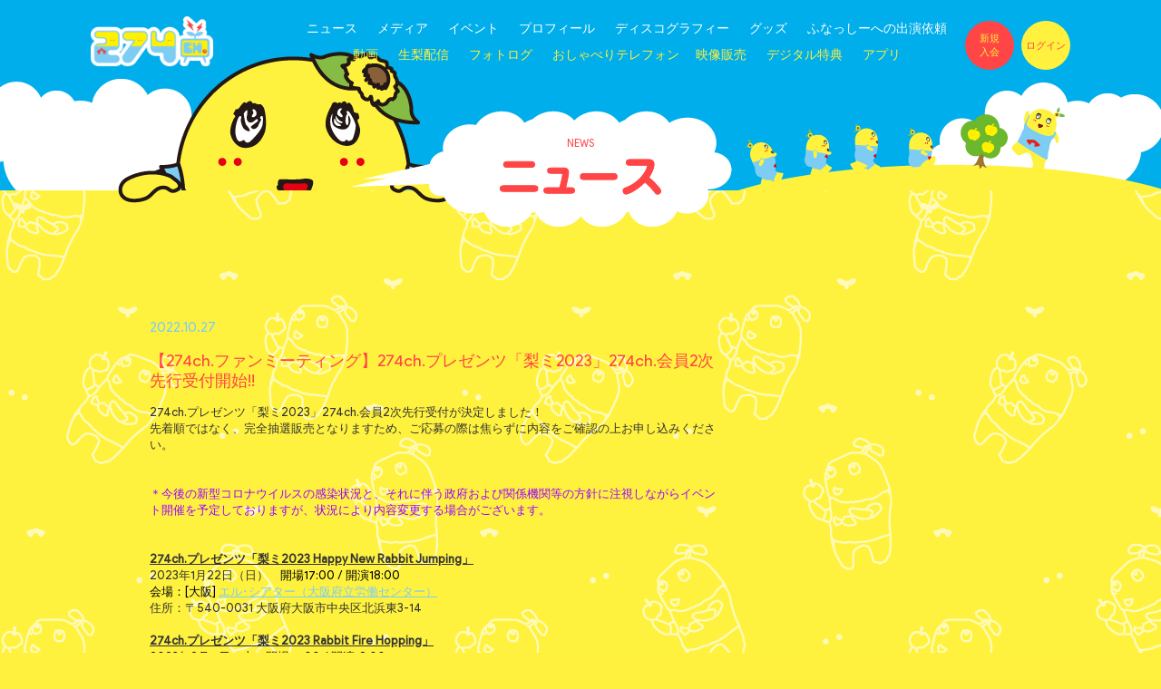

--- FILE ---
content_type: text/html; charset=UTF-8
request_url: https://274ch.com/news/detail/1864
body_size: 40813
content:
<!DOCTYPE html>
<html lang="ja" xmlns:fb="http://ogp.me/ns/fb#">
<head>
<meta charset="UTF-8">
<meta name="description" content="ふなっしーのオフィシャルサイト。ふなっしーのオリジナル番組や生配信企画など、ふなっしーファン必見のコンテンツが盛りだくさん！新規入会受付中！イベント出演依頼はこちら"><meta name="robots" content="index, follow"><meta property="og:site_name" content="【公式】ふなっしーオフィシャルサイト 274ch."/>
<meta property="fb:app_id" content=""/>
<meta property="og:title" content="【274ch.ファンミーティング】274ch.プレゼンツ「梨ミ2023」274ch.会員2次先行受付開始!!"/>
<meta property="og:type" content="website"/>
<meta property="og:locale" content="ja_JP"/>
<meta property="og:url" content="https://274ch.com/news/detail/1864"/>
<meta property="og:image" content="https://274ch.com/static/original/common/og.png"/>
<meta property="og:description" content="274ch.プレゼンツ「梨ミ2023」274ch.会員2次先行受付が決定しました！先着順ではなく、完全抽選販売となりますため、ご応募の際は焦らずに内容をご確認の上お申し込みください。＊今後の新型コロナウイルスの感染状況と、それに伴う政府および関係機関等の方針に注視しながらイベント開催を予定しておりますが、状況により内容変更する場合がございます。274ch.プレゼンツ「梨ミ2023 Happy New Rabbit Jumping」2023年1月22日（日）　開場17:00 / 開演18:00会場：[大阪] エル･シアター（大阪府立労働センター）住所：〒540-0031 大阪府大阪市中央区北浜東3-14274ch.プレゼンツ「梨ミ2023 Rabbit Fire Hopping」2023年2月11日（土）開場17:00 / 開演18:00会場：[千葉] 松戸市民会館住所：〒271-0092 千葉県松戸市松戸1389-1※今回の会場も松戸市民会館となります。森のホール21 (松戸市文化会館)および、船橋市民文化ホールではございませんのでご来場の際はご注意ください。■席種・料金全席指定電子チケットのみ　￥3,740(税込)※新型コロナウイルス感染拡大防止の観点から、紙チケットの販売を控えさせて頂きます＜ご注意＞新型コロナウイルス感染拡大の観点から、ふなっしーによる練り歩きはございません■チケット販売スケジュール応募期間：2022年10月27日(木)18:00〜11月6日(日)23:59当落確認・入金期間：2022年11月11日(金)18:00〜11月15日(火)23:00■応募資格応募者、同行者ともに274ch.会員の方※年会員・月会員のいずれかにご登録の方がお申込みいただけます。※小学生以上のお子様からチケットが必要になり、かつ会員の方が対象です。※本公演の抽選は年会員の方を優遇いたします。会員別サービス比較についての詳細および新規入会はこちらをご確認ください。※公演当日まで「274ch.」会員を継続している必要があります。※未就学児童のご入場はお断りさせていただきます。■申込可能枚数お一人様につき、2枚まで※応募は各公演1回のみ、複数公演お申込みいただけます。※同行者としてお申し込みされた場合も1回となりますのでご注意ください。※複数枚でご購入の場合、座席は通路を挟んだり、前後となることもございます。予めご了承ください。※車椅子でお越しのお客様は、お申込みの際に、必ず「kkk-info@kk-kanko.com」まで＜申込番号＞＜お名前＞＜申込枚数＞を明記のうえ、メールでご連絡下さい。車椅子席の数には限りがあり、申込時にご連絡をいただけなかった場合、お席がご用意出来ない可能性がございます。予めご了承下さい。■電子チケット対応端末未所持の方公演当日、購入確認ならびにご本人様確認がとれた場合のみ対応させていただきます。・対応端末以外の端末をお持ちの場合お申込みはお持ちのフィーチャーフォン（ガラケー）の番号で行ってください。チケットご購入後、発券の際に【Tixplus(旧:EMTG)カスタマーサポート】までご連絡をお願いします。・端末自体をお持ちでない場合お申し込み時に電話番号をご入力する際に「09099999999」とご入力の上、お申込み下さい。チケットご購入後、発券の際に【Tixplus(旧:EMTG)カスタマーサポート】までご連絡をお願いします。
＜新型コロナウィルス感染症対策について＞・本公演は会場のガイドラインに従いチケット販売数を会場規定の枚数に設定しております。・あらかじめ来場前にご自身で検温をお願いいたします。・会場内はマスク着用が必須となりますのでマスクをご持参ください。・入場時に検温と手指の消毒をさせていただきます。・下記に記した入場条件を満たさない方は、当日ご入場をお断りする場合がございます。(1) 公演前2週間以内に海外渡航歴のある方で陰性の証明が不可能な方(2) 37.5℃以上の発熱のある方や、泥酔されている方、または咳・だるさ・鼻水・頭痛・嘔吐・臭覚味覚障害等の症状のある方(3) 同居家族に感染が疑われる方がいらっしゃる方(4) 個人情報のお預かりができない方・退場の際は規制退場とさせていただきますので、お時間に余裕を持ってご来場ください。・購入時にお預かりします個人情報は行政機関と共有させていただく場合がございますので、ご了承の上お買い求めください。　万一、個人情報をお預かりできなかった場合においては、当日ご来場の際にお預かりさせていただきます。・公演中の大声での発声はご遠慮ください。・喫煙所はございません。お手洗いもできるだけ来場前にお済ませいただきますようお願いいたします。・係の指示に従って頂けない場合は退場していただきます。・本記載事項は2022年4月29日時点での情報となり、今後開催までに変更・ 更新をする可能性もございますので、あらかじめご了承下さい。（イベント参加における注意事項）※出演者、開場・開演時間などは変更になる場合もございます。予めご了承下さい。※チケットは抽選販売です。※いかなる理由でも転売、譲渡は禁止とさせていただきます。※未就学児童のご入場はお断りさせていただきます。※撮影禁止時間での撮影や録音が発見された場合は、フィルムの没収、データの消去などの措置を取らせていただく場合がございます。（諸注意）&amp;nbsp;※当日は収録カメラが入るため、お客様が映り込む可能性がございます。撮影内容は274ch.等に掲載する場合がございますので、予めご了承ください。&amp;nbsp;※セルカ棒(自撮り棒・セルフィースティック)、一脚、三脚、ハードケース等の撮影補助機材のお持込みはご遠慮ください。また、安全のため、会場内および周辺地区(待機列など)でもご使用ができませんのでご了承ください。※会場周辺での座り込みや集会等は、他のお客様の迷惑となりますので禁止とさせていただきます。※天候等のトラブルや出演者の都合により、やむをえず中止になる場合がございます。予めご了承ください。※会場内外で発生した事故・盗難等は主催者・会場・出演者は一切責任を負いません。貴重品は各自で管理をお願い致します。※会場までの交通費・宿泊費等はお客様ご自身のご負担となります。万が一、イベントが中止、延期になった場合もでも交通費・宿泊費などの補償は致しません。※会場への直接のお問合わせはご遠慮ください。（よくあるお問い合わせ）Q：応募者として申込をしました。友人が申込む同行者としても応募できますか？A：応募回数は1人1回までのため、できません。Q：月会員でも申し込めますか？&amp;nbsp;A：年会員・月会員のいずれかにご登録の方がお申込みいただけます。また、公演当日まで会員を継続している必要があります。Q：今から入会しても申し込めますか？A：チケット受付期間中にご入会いただければお申込みいただけます。チケット受付期間を必ずご確認の上、ご入会ください。　　※年会員のご入会時にコンビニ支払いを選択されますと、ご入金の確認までにお時間を要しますため、本イベントのチケットのお申込みをご希望の方は、クレジットカードでのお支払いを推奨いたします。Q：チケットの申込時には何が必要ですか？&amp;nbsp;A：ご登録のメールアドレス(またはPlus member ID)とパスワードが必要となります。Q：電子チケットとはなんですかA：お持ちのスマートフォン端末がチケットになる便利なサービスです。詳細については、受付開始時刻より表示される受付ページにてご確認ください。Q：今回のファンミーティングでは何をしますか？A：トークを中心としたイベントを予定しております。Q：イベント中の撮影はできますか？&amp;nbsp;A：本公演では一部の時間を除いて、撮影・録音はお断りさせていただきます。撮影可能な時間は、司会より「撮影許可」の声がかかっている間のみです。Q：チケットはいつ受け取れますか？A：大阪公演は2023年1月6日(金)18:00に、千葉公演は2023年1月27日(金)18:00に、お申込時に登録した電話番号のスマートフォン端末に表示予定です。発券開始の際はメールにてお知らせいたします。その他、電子チケットのご利用についてはFAQ(よくある質問)をご確認ください。※お問い合せ内容によっては、ご回答にお時間のかかる場合もございます。※以下ドメインからご回答申し上げますので、メールを受信できるように、必ずご設定をお願いいたします。———————kk-kanko.complusmember.jpmail.plusmember.jp———————チケットお申し込みはこちら※受付開始時刻よりアクセスいただけます。"/>
<!-- twitter card-->
<meta name="twitter:title" content="【274ch.ファンミーティング】274ch.プレゼンツ「梨ミ2023」274ch.会員2次先行受付開始!!">
<meta name="twitter:url" content="https://274ch.com/news/detail/1864">
<meta name="twitter:image" content="https://274ch.com/static/original/common/og.png">
<meta name="thumbnail" content="/static/original/fanclub-sp/images/cmn/apple-touch-icon.png"/>

<title>【274ch.ファンミーティング】274ch.プレゼンツ「梨ミ2023」274ch.会員2次先行受付開始!!｜【公式】ふなっしーオフィシャルサイト 274ch.</title>



<link rel="stylesheet" href="https://cmn-assets.plusmember.jp/webfont/assets/font/fontawesome-4.7.0/css/font-awesome.min.css">
<link rel="icon" type="image/x-icon" href="/static/original/fanclub-pc/images/cmn/favicon.ico">
<link rel="stylesheet" href="/static/original/fanclub-pc/css/style.css?=2026012504">
<link rel="stylesheet" href="/static/original/fanclub-pc/css/jquery.fancybox.css">
<link rel="stylesheet" href="/static/original/fanclub-pc/css/addition.css?=2026012504">

<script src="//ajax.googleapis.com/ajax/libs/jquery/1.8.3/jquery.min.js"></script>
<script src="/static/common/js/jquery.autopager-1.0.0.min.js"></script>
<script type="text/javascript" src="/static/original/fanclub-pc/js/funassy.js"></script>
<script type="text/javascript" src="/static/common/js/hinclude.js"></script>
<script type="text/javascript" src="/static/original/fanclub-pc/js/fanclub.pc.js"></script>


            <script>
  (function(i,s,o,g,r,a,m){i['GoogleAnalyticsObject']=r;i[r]=i[r]||function(){
  (i[r].q=i[r].q||[]).push(arguments)},i[r].l=1*new Date();a=s.createElement(o),
  m=s.getElementsByTagName(o)[0];a.async=1;a.src=g;m.parentNode.insertBefore(a,m)
  })(window,document,'script','//www.google-analytics.com/analytics.js','ga');

  
  ga('create', 'UA-79951700-1', 'auto', {'allowLinker': true});
    ga('require', 'linker');
  ga('linker:autoLink', ['secure.plusmember.jp' ]);


  var browsingapp = 'false';
  ga('set', 'dimension5', browsingapp);
	


  var member =  '0';
  ga('set', 'dimension1', member);

  var member_hit = '0';
  ga('set', 'dimension6', member_hit);

  ga('send', 'pageview');
</script>

            <!-- Global site tag (gtag.js) - Google Analytics -->
    <script async src="https://www.googletagmanager.com/gtag/js?id=G-241FDSB32H"></script>
    <script>
        window.dataLayer = window.dataLayer || [];
        function gtag(){dataLayer.push(arguments);}
        gtag('js', new Date());

                    gtag('config', 'G-241FDSB32H');
                gtag('set', 'linker', {
            'accept_incoming': true,
            'domains': ['secure.plusmember.jp']
        });

                    var browsingapp = 'false';
            gtag('set', 'dimension5', browsingapp);
        
                    var member =  '0';
            gtag('set', 'dimension1', member);
            var member_hit = '0';
            gtag('set', 'dimension6', member_hit);
            </script>

</head>

<body   class="lower news single
" style="" onContextmenu="return true">
<noscript>
<div class="noteBox">
<p class="note">JavaScriptが無効になっています</p>
<p>本サービスをお楽しみいただくには、JavaScript を有効にする必要があります。</p>
</div>
</noscript>





<div id="fb-root"></div>
<script>
(function(d, s, id) {
var js, fjs = d.getElementsByTagName(s)[0];
if (d.getElementById(id)) return;
js = d.createElement(s); js.id = id;
js.src = "//connect.facebook.net/ja_JP/sdk.js#xfbml=1&version=v2.4";
fjs.parentNode.insertBefore(js, fjs);
}(document, 'script', 'facebook-jssdk'));
</script>
<script>
$(function() {
	$('.post .postDesc').find('img').wrap('<div class="ph">');
	$('.post .postDesc').find('iframe').wrap('<div class="video">');
});
</script>


<header id="header" class="hdr_fadein">
<!-- #gNav -->
<nav id="gNav" class="hdr_fadein fixed">

<!--.wrap -->
<div class="wrap">
<h1 class="title"><a href="https://274ch.com/">ふなっしーオフィシャル動画サイト 274.ch</a></h1>

<!-- .innerWrap -->
<div class="innerWrap">
<div class="inner">
<ul class="navMain">
<li><a href="https://274ch.com/news/list/1" title="ニュース"><span>ニュース</span></a></li>
<li><a href="https://274ch.com/news/list/2?sort=desc" title="メディア"><span>メディア</span></a></li>
<li><a href="https://274ch.com/news/list/3?sort=desc" title="イベント"><span>イベント</span></a></li>
<li><a href="https://274ch.com/feature/bio" title="プロフィール"><span>プロフィール</span></a></li>
<li><a href="https://274ch.com/discography" title="ディスコグラフィー"><span>ディスコグラフィー</span></a></li>
<li><a href="https://store.plusmember.jp/274/" title="グッズ" target="_blank"><span>グッズ</span></a></li>
<li><a href="https://274ch.com/feature/contact" title="ふなっしーへの出演依頼"><span>ふなっしーへの出演依頼</span></a></li>
</ul>
</ul>
<ul class="navMember">
<li><a href="https://274ch.com/movies/category/" title="動画"><span>動画</span></a></li>
<li><a href="https://274ch.com/feature/livestreaming" title="生梨配信"><span>生梨配信</span></a></li>
<li><a href="https://274ch.com/photoblog/funassyi.staff/list/" title="フォトログ"><span>フォトログ</span></a></li>
<li><a href="https://274ch.com/redirect/mobadmin/event_path/cmn_fortune/1" title="おしゃべりテレフォン"><span>おしゃべりテレフォン</span></a></li><li><a href="https://274ch.com/feature/streaming_top" title="映像販売"><span>映像販売</span></a></li>
<li><a href="https://274ch.com/wallpaper/list/6?_normalbrowse_=1" title="デジタル特典"><span>デジタル特典</span></a></li>
<li><a href="https://274ch.com/feature/appli" title="アプリ"><span>アプリ</span></a></li>
</ul>
</div>
<ul class="navJoin">
	<li class="linkJoin">
	<a href="https://274ch.com/feature/entry"><span class="bg"></span><span class="txt">新規<br>入会</span></a>
	</li>
	<li class="linkLogin">
	<a href="https://secure.plusmember.jp/funassyi/1/login/"><span class="bg"></span><span class="txt">ログイン</span></a>
	</li>
</ul>
<p class="navFavorite"><a href="https://274ch.com/favorite/"><span class="txt">お気に入り</span></a></p>
</div><!-- /.innerWrap -->
</div><!-- /.wrap -->
</nav><!-- /#gNav -->
<h2 class="pagetitle">
NEWS<br><img src="/static/funassyi/fanclub-pc/title_news.png" alt="news">
</h2>
</header>
<!-- //#header -->


<div id="content">

	<div class="clearfix">
		<section class="newsPost postWrap hdr_fadein">
		<article>
			<div class="post">

									<p class="postMeta">
															<span class="postDate">2022.10.27
					</span>
					</p>
								<h3 class="postTitle">【274ch.ファンミーティング】274ch.プレゼンツ「梨ミ2023」274ch.会員2次先行受付開始!!</h3>
				<div class="postDesc"><p>274ch.プレゼンツ「梨ミ2023」274ch.会員2次先行受付が決定しました！</p><div><div>先着順ではなく、完全抽選販売となりますため、ご応募の際は焦らずに内容をご確認の上お申し込みください。</div><div><br></div></div><p><br></p><div><div><span style="color: rgb(156, 0, 255);">＊今後の新型コロナウイルスの感染状況と、それに伴う政府および関係機関等の方針に注視しながらイベント開催を予定しておりますが、状況により内容変更する場合がございます。</span></div><div><br></div><div><br></div><div><span style="font-weight: bold; text-decoration-line: underline;">274ch.プレゼンツ「梨ミ2023 Happy New Rabbit Jumping」</span></div><div>2023年1月22日（日）<span style="color: rgb(0, 0, 0);">　<span style="background-color: transparent;">開場17:00 / 開演18:00</span></span></div><div><span style="color: rgb(0, 0, 0);">会場：[大阪] </span><a href="https://www.l-osaka.or.jp/" target="_blank">エル･シアター（大阪府立労働センター）</a><span style="color: rgb(0, 0, 0);"><br></span></div>住所：〒540-0031 大阪府大阪市中央区北浜東3-14</div><div><div><span style="color: rgb(0, 0, 0);"><br></span></div><div><span style="text-decoration-line: underline; font-weight: bold;">274ch.プレゼンツ「梨ミ2023 Rabbit Fire Hopping」</span></div></div><div><div><span style="color: rgb(0, 0, 0);">2023年2月11日（土）<span style="background-color: transparent;">開場17:00 / 開演18:00</span></span></div><div>会場：[千葉] <a href="https://www.city.matsudo.chiba.jp/shisetsu-guide/kaikan_hole/shiminkaikan/" target="_blank">松戸市民会館</a></div></div>住所：〒271-0092 千葉県松戸市松戸1389-1<div><span style="color: rgb(255, 0, 0);">※今回の会場も松戸市民会館となります。森のホール21 (松戸市文化会館)および、船橋市民文化ホールではございませんのでご来場の際はご注意ください。</span></div><div><div><br></div><div><div><div>■席種・料金</div><div>全席指定</div><div>電子チケットのみ　￥3,740(税込)</div><div><span style="color: rgb(255, 0, 0);">※新型コロナウイルス感染拡大防止の観点から、紙チケットの販売を控えさせて頂きます</span></div><div><span style="color: rgb(255, 0, 0);">＜ご注意＞</span>新型コロナウイルス感染拡大の観点から、ふなっしーによる練り歩きはございません</div></div><div><div><br></div><div>■チケット販売スケジュール</div><div>応募期間：2022年10月27日(木)18:00〜11月6日(日)23:59</div><div>当落確認・入金期間：2022年11月11日(金)18:00〜11月15日(火)23:00</div><div><br></div><div>■応募資格</div><div><span style="background-color: transparent;">応募者、同行者ともに274ch.会員の方</span></div><div>※年会員・月会員のいずれかにご登録の方がお申込みいただけます。</div><div>※小学生以上のお子様からチケットが必要になり、かつ会員の方が対象です。<br></div><div>※本公演の抽選は年会員の方を優遇いたします。会員別サービス比較についての詳細および新規入会は<a href="https://274ch.com/feature/entry" target="_blank">こちら</a>をご確認ください。</div><div>※公演当日まで「274ch.」会員を継続している必要があります。</div><div><div>※未就学児童のご入場はお断りさせていただきます。</div></div><div><br></div><div>■申込可能枚数</div><div>お一人様につき、2枚まで</div><div>※応募は各公演1回のみ、複数公演お申込みいただけます。</div><div><span style="color: rgb(255, 0, 0);">※同行者としてお申し込みされた場合も1回となりますのでご注意ください。</span></div>※複数枚でご購入の場合、座席は通路を挟んだり、前後となることもございます。予めご了承ください。</div><div><span style="color: rgb(255, 0, 0);">※車椅子でお越しのお客様は、お申込みの際に、必ず「<a href="mailto:kkk-info@kk-kanko.com?subject=274ch.プレゼンツ「梨ミ2022」のお問い合わせ&amp;body=%E4%BB%A5%E4%B8%8B%E3%81%AE%E9%A0%85%E7%9B%AE%E3%82%92%E5%BF%85%E3%81%9A%E3%81%94%E8%A8%98%E5%85%A5%E3%81%8F%E3%81%A0%E3%81%95%E3%81%84%E3%80%82%0D%0A%0D%0A%E2%96%A0%E3%81%8A%E5%90%8D%E5%89%8D%0D%0A%0D%0A%E2%96%A0%E3%81%8A%E9%9B%BB%E8%A9%B1%E7%95%AA%E5%8F%B7%0D%0A%0D%0A%E2%96%A0%E3%81%8A%E5%95%8F%E5%90%88%E3%81%9B%E5%86%85%E5%AE%B9%0D%0A%0D%0A%E2%96%A0%E7%94%B3%E8%BE%BC%E7%95%AA%E5%8F%B7%0D%0A%0D%0A%E2%96%A0%E7%94%B3%E8%BE%BC%E6%9E%9A%E6%95%B0" target="_blank">kkk-info@kk-kanko.com</a>」まで＜申込番号＞＜お名前＞＜申込枚数＞を明記のうえ、メールでご連絡下さい。</span>車椅子席の数には限りがあり、申込時にご連絡をいただけなかった場合、お席がご用意出来ない可能性がございます。予めご了承下さい。</div><div><div><br></div><div><div><span style="background-color: rgb(231, 156, 156); font-weight: bold;">■電子チケット対応端末未所持の</span><span style="font-weight: bold;"><span style="background-color: rgb(231, 156, 156);">方</span></span></div><div>公演当日、購入確認ならびにご本人様確認がとれた場合のみ対応させていただきます。</div><div>・対応端末以外の端末をお持ちの場合</div><div>お申込みはお持ちのフィーチャーフォン（ガラケー）の番号で行ってください。</div><div>チケットご購入後、発券の際に【Tixplus(旧:EMTG)カスタマーサポート】までご連絡をお願いします。</div><div>・端末自体をお持ちでない場合</div><div>お申し込み時に電話番号をご入力する際に「09099999999」とご入力の上、お申込み下さい。</div><div>チケットご購入後、発券の際に【Tixplus(旧:EMTG)カスタマーサポート】までご連絡をお願いします。</div></div><div><br></div><div><br></div><div><span style="font-weight: bold;">
＜新型コロナウィルス感染症対策について＞</span></div><div>・本公演は会場のガイドラインに従いチケット販売数を会場規定の枚数に設定しております。</div><div>・あらかじめ来場前にご自身で検温をお願いいたします。</div><div>・会場内はマスク着用が必須となりますのでマスクをご持参ください。</div><div>・入場時に検温と手指の消毒をさせていただきます。</div><div><br></div><div>・下記に記した入場条件を満たさない方は、当日ご入場をお断りする場合がございます。</div><div>(1) 公演前2週間以内に海外渡航歴のある方で陰性の証明が不可能な方</div><div>(2) 37.5℃以上の発熱のある方や、泥酔されている方、または咳・だるさ・鼻水・頭痛・嘔吐・臭覚味覚障害等の症状のある方</div><div>(3) 同居家族に感染が疑われる方がいらっしゃる方</div><div>(4) 個人情報のお預かりができない方</div><div><br></div><div>・退場の際は規制退場とさせていただきますので、お時間に余裕を持ってご来場ください。</div><div>・購入時にお預かりします個人情報は行政機関と共有させていただく場合がございますので、ご了承の上お買い求めください。</div><div>　万一、個人情報をお預かりできなかった場合においては、当日ご来場の際にお預かりさせていただきます。</div><div>・公演中の大声での発声はご遠慮ください。</div><div>・喫煙所はございません。お手洗いもできるだけ来場前にお済ませいただきますようお願いいたします。</div><div>・係の指示に従って頂けない場合は退場していただきます。</div><div>・<span style="background-color: transparent;">本記載事項は2022年4月29日時点での情報となり、今後開催までに変更・ 更新をする可能性もございますので、あらかじめご了承下さい。</span></div><div><br></div><div><br></div><div><span style="font-weight: bold;">（イベント参加における注意事項）</span></div><div>※出演者、開場・開演時間などは変更になる場合もございます。予めご了承下さい。</div><div>※チケットは抽選販売です。</div><div>※いかなる理由でも転売、譲渡は禁止とさせていただきます。</div><div>※未就学児童のご入場はお断りさせていただきます。</div><div>※撮影禁止時間での撮影や録音が発見された場合は、フィルムの没収、データの消去などの措置を取らせていただく場合がございます。</div><div><br></div><div><span style="font-weight: bold;">（諸注意）&nbsp;</span></div><div>※当日は収録カメラが入るため、お客様が映り込む可能性がございます。撮影内容は274ch.等に掲載する場合がございますので、予めご了承ください。&nbsp;</div><div>※セルカ棒(自撮り棒・セルフィースティック)、一脚、三脚、ハードケース等の撮影補助機材のお持込みはご遠慮ください。また、安全のため、会場内および周辺地区(待機列など)でもご使用ができませんのでご了承ください。</div><div>※会場周辺での座り込みや集会等は、他のお客様の迷惑となりますので禁止とさせていただきます。</div><div>※天候等のトラブルや出演者の都合により、やむをえず中止になる場合がございます。予めご了承ください。</div><div>※会場内外で発生した事故・盗難等は主催者・会場・出演者は一切責任を負いません。貴重品は各自で管理をお願い致します。</div><div>※会場までの交通費・宿泊費等はお客様ご自身のご負担となります。万が一、イベントが中止、延期になった場合もでも交通費・宿泊費などの補償は致しません。</div><div>※会場への直接のお問合わせはご遠慮ください。</div><div><br></div><div><span style="font-weight: bold;">（よくあるお問い合わせ）</span></div><span style="color: rgb(255, 0, 0);">Q：応募者として申込をしました。友人が申込む同行者としても応募できますか？</span></div><div><span style="color: rgb(255, 0, 0);">A：応募回数は1人1回までのため、できません。</span></div><div><span style="color: rgb(255, 0, 0);"><br></span><div>Q：月会員でも申し込めますか？&nbsp;</div><div>A：年会員・月会員のいずれかにご登録の方がお申込みいただけます。また、公演当日まで会員を継続している必要があります。</div><div><br></div><div>Q：今から入会しても申し込めますか？</div><div>A：チケット受付期間中にご入会いただければお申込みいただけます。チケット受付期間を必ずご確認の上、ご入会ください。</div><div>　　※年会員のご入会時にコンビニ支払いを選択されますと、ご入金の確認までにお時間を要しますため、本イベントのチケットのお申込みをご希望の方は、クレジットカードでのお支払いを推奨いたします。</div><div><br></div><div>Q：チケットの申込時には何が必要ですか？&nbsp;</div><div>A：ご登録のメールアドレス(またはPlus member ID)とパスワードが必要となります。</div><div><br></div><div>Q：電子チケットとはなんですか</div><div>A：お持ちのスマートフォン端末がチケットになる便利なサービスです。詳細については、受付開始<span style="text-align: center;">時刻</span>より表示される受付ページにてご確認ください。</div><div><br></div><div>Q：今回のファンミーティングでは何をしますか？</div><div>A：トークを中心としたイベントを予定しております。</div><div><br></div><div>Q：イベント中の撮影はできますか？&nbsp;</div><div>A：本公演では一部の時間を除いて、撮影・録音はお断りさせていただきます。撮影可能な時間は、司会より「撮影許可」の声がかかっている間のみです。</div><div><br></div><div>Q：チケットはいつ受け取れますか？</div><div>A：大阪公演は2023年1月6日(金)18:00に、千葉公演は2023年1月27日(金)18:00に、お申込時に登録した電話番号のスマートフォン端末に表示予定です。発券開始の際はメールにてお知らせいたします。</div><div><span style="background-color: transparent;"><br></span></div><div><span style="background-color: transparent;">その他、電子チケットのご利用については<a href="https://help.tixplus.jp/" target="_blank">FAQ(よくある質問)</a>をご確認ください。</span></div><div><span style="background-color: transparent;">※お問い合せ内容によっては、ご回答にお時間のかかる場合もございます。</span></div><div><span style="background-color: transparent;">※以下ドメインからご回答申し上げますので、メールを受信できるように、必ずご設定をお願いいたします。</span></div><div><span style="background-color: transparent;">———————</span></div><div>kk-kanko.com</div><div><span style="background-color: transparent;">plusmember.jp</span></div><div><span style="background-color: transparent;">mail.plusmember.jp</span></div><div><span style="background-color: transparent;">———————</span></div><div><span style="background-color: transparent;"><br></span></div><div><a href="https://tixplus.jp/feature/274ch_meeting2023_winr_2/" target="_blank"><div><p class="btn"><span class="main">チケットお申し込みはこちら<br></span></p></div></a></div></div><div style="text-align: center;"><span style="background-color: transparent;">※受付開始時刻よりアクセスいただけます。</span></div><p><br></p></div></div></div>
			</div>
			<dl id="shareLink" class="clearfix">
				<dt>SHARE</dt>
								<dd class="shareFb">
				<a href="https://www.facebook.com/sharer/sharer.php?u=https://274ch.com%2Fnews%2Fdetail%2F1864" target="blank"><i class="fa fa-facebook" aria-hidden="true"></i></a>
				</dd>
				<dd class="shareTw">
				<a href="https://twitter.com/share?url=https://274ch.com%2Fnews%2Fdetail%2F1864&text=ふなっしーオフィシャル動画サイト 274.ch　「%E3%80%90274ch.%E3%83%95%E3%82%A1%E3%83%B3%E3%83%9F%E3%83%BC%E3%83%86%E3%82%A3%E3%83%B3%E3%82%B0%E3%80%91274ch.%E3%83%97%E3%83%AC%E3%82%BC%E3%83%B3%E3%83%84%E3%80%8C%E6%A2%A8%E3%83%9F2023%E3%80%8D274ch.%E4%BC%9A%E5%93%A12%E6%AC%A1%E5%85%88%E8%A1%8C%E5%8F%97%E4%BB%98%E9%96%8B%E5%A7%8B%21%21」" target="blank"><i class="fa fa-twitter" aria-hidden="true"></i></a>
				</dd>
							</dl>
		</article>

		</section>
		<!-- //.postWrap -->
		        <section id="sidebar" class="sideNews hdr_fadein">
			<h3 class="title">
			<img src="/static/funassyi/fanclub-pc/title_news_recent.png" alt="recent news">
						</h3>

											<div class="recentWrap">
											<p class="postMeta">
									  			<span class="postDate">2026.1.23
						<span class="new">NEW!</span></span></p>
																<p class="postTitle"><a href="/news/detail/2316">【274ch.オフィシャルストア】「274ch.開局9周年記念DVD 総集編Vol.4」発売決定！＆先行予約特典あり！</a></p>
									</div>
								<div class="recentWrap">
											<p class="postMeta">
									  			<span class="postDate">2026.1.16
						</span></p>
																<p class="postTitle"><a href="/news/detail/2314">【274ch.会員限定】274ch.プレゼンツ 「イルカに乗ったふなっしーと行く！熊本天草降臨バスツアー！」開催決定！</a></p>
									</div>
								<div class="recentWrap">
											<p class="postMeta">
									  			<span class="postDate">2026.1.10
						</span></p>
																<p class="postTitle"><a href="/news/detail/2315">【ご案内】「梨ミ2026 迎春ケツに優しい新年会 in東京」オンライン配信チケット購入者限定特典の閲覧方法について</a></p>
									</div>
								<div class="recentWrap">
											<p class="postMeta">
									  			<span class="postDate">2026.1.5
						</span></p>
																<p class="postTitle"><a href="/news/detail/2307">【274ch.ファンミーティング】274ch.プレゼンツ「梨ミ2026」春公演開催決定！</a></p>
									</div>
								<div class="recentWrap">
											<p class="postMeta">
									  			<span class="postDate">2026.1.2
						</span></p>
																<p class="postTitle"><a href="/news/detail/2306">【プレゼント企画】274ch.会員限定 2026年1月分プレゼント</a></p>
									</div>
								<div class="recentWrap">
											<p class="postMeta">
									  			<span class="postDate">2025.12.31
						</span></p>
																<p class="postTitle"><a href="/news/detail/2312">デジタル特典「今月の格言」公開！</a></p>
									</div>
								<div class="recentWrap">
											<p class="postMeta">
									  			<span class="postDate">2025.12.26
						</span></p>
																<p class="postTitle"><a href="/news/detail/2305">【274ch.ファンミーティング】274ch.プレゼンツ「梨ミ2026 迎春ケツに優しい新年会 in東京」チケット直前先着販売決定!!</a></p>
									</div>
								<div class="recentWrap">
											<p class="postMeta">
									  			<span class="postDate">2025.12.26
						</span></p>
																<p class="postTitle"><a href="/news/detail/2311">【11月ご入会の年会員の方へお知らせ】会員証発送のご案内</a></p>
									</div>
								<div class="recentWrap">
											<p class="postMeta">
									  			<span class="postDate">2025.12.26
						</span></p>
																<p class="postTitle"><a href="/news/detail/2310">【11月に年会員を継続していただいた方へお知らせ】会員証・継続特典発送のご案内</a></p>
									</div>
								<div class="recentWrap">
											<p class="postMeta">
									  			<span class="postDate">2025.12.23
						</span></p>
																<p class="postTitle"><a href="/news/detail/2303">【274ch.ファンミーティング】「梨ミ2026 迎春ケツに優しい新年会 in東京」会場販売グッズ公開！</a></p>
									</div>
							
		</section>
		<!-- //#sidebar -->
			</div>

	<section id="secSns" class="fadein">
<h2>ふなっしー OFFIICIAL アカウント</h2>
<ul class="snsList">
<li class="nav--x">
<a href="https://twitter.com/funassyi" target="_blank"><img class="twIcon" src="/static/funassyi/fanclub-pc/renew1701/tw_1.jpg">
<span class="title">ふなっしー<br>公式X</span></a>
</li>
<li class="nav--x02">
<a href="https://twitter.com/274ch_official" target="_blank"><img class="twIcon" src="/static/funassyi/fanclub-pc/renew1701/ph_274ch_icon.jpg">
<span class="title">274ch.<br>公式X</span></a>
</li>
<li class="nav--instagram">
<a href="https://www.instagram.com/274ch_official/" target="_blank"><img class="twIcon" src="/static/funassyi/fanclub-pc/renew1701/tw_3.jpg">
<span class="title">274ch.<br>公式<br>Instagram</span></a>
</li>
<li class="nav--youtube">
<a href="https://www.youtube.com/274chofficial" target="_blank"><img class="twIcon" src="/static/funassyi/fanclub-pc/renew1701/ico_yt.png">
<span class="title">274ch.<br>公式<br>YouTube</span></a>
</li>
<li class="nav--tiktok">
<a href="https://www.tiktok.com/@funassyi_274ch" target="_blank"><img class="twIcon" src="/static/funassyi/fanclub-pc/renew1701/sns_icon_tiktok.jpg">
<span class="title">274ch.<br>公式<br>TikTok</span></a>
</li>
</ul>
</section></div>
<!-- //#content -->



	<!-- #footer -->
<footer id="footer">
<div class="inner">
<h1><a href="https://274ch.com/"><img src="/static/funassyi/fanclub-pc/renew1701/title_01.png" alt="ふなっしーオフィシャル動画サイト 274.ch"></a></h1>
<nav id="footNav">
<ul>
<li><a href="https://274ch.com/news/list/1"><span>ニュース</span></a></li>
<li><a href="https://274ch.com/news/list/2?sort=desc"><span>メディア</span></a></li>
<li><a href="https://274ch.com/news/list/3?sort=desc"><span>イベント</span></a></li>
<li><a href="https://274ch.com/feature/bio"><span>プロフィール</span></a></li>
<li><a href="https://274ch.com/discography"><span>ディスコグラフィー</span></a></li>
<li><a href="https://store.plusmember.jp/274/" target="_blank"><span>グッズ</span></a></li>
<li><a href="https://plusmember.jp/feature/funassyi/" target="_blank"><span>無料メルマガ</span></a></li>
<li><a href="https://274ch.com/feature/contact" target="_blank"><span>ふなっしーへの出演依頼</span></a></li>
</ul>
<ul>
<li><a href="https://274ch.com/movies/category/"><span>動画</span></a></li>
<li><a href="https://274ch.com/feature/livestreaming?_normalbrowse_=1"><span>生梨配信</span></a></li>
<li><a href="https://274ch.com/photoblog/funassyi.staff/list/"><span>フォトログ</span></a></li>
<li><a href="https://274ch.com/redirect/mobadmin/event_path/cmn_fortune/1"><span>おしゃべりテレフォン</span></a></li><li><a href="https://274ch.com/feature/streaming_top"><span>映像販売</span></a></li>
<li><a href="https://274ch.com/wallpaper/list/6"><span>デジタル特典</span></a></li>
<li><a href="https://274ch.com/feature/appli"><span>アプリ</span></a></li>
</ul>
<ul>
	<li><a href="https://274ch.com/feature/entry">新規入会</a></li>
	<li><a href="https://secure.plusmember.jp/funassyi/1/login/">ログイン</a></li>
	<li><a href="https://274ch.com/feature/entry">ABOUT</a></li>
	<li><a href="https://274ch.com/faq/">FAQ/お問い合わせ</a></li>
	<li><a href="https://274ch.com/feature/privacy">プライバシーポリシー</a></li>
	<li><a href="https://274ch.com/feature/terms">利用規約</a></li>
	<li><a href="https://274ch.com/feature/deals">特定商取引法に関する表記</a></li>
	<li><a href="https://274ch.com/feature/device">推奨環境</a></li>
</ul>
</nav>
<p id="btnTop" class="pagetop"><a href="#"><img src="/static/funassyi/fanclub-pc/renew1701/pagetop.png" alt="pagetop"></a></p>
<p class="copyright">2026&nbsp;&copy;&nbsp;&nbsp;FUNASSYI&nbsp;&nbsp;ALL&nbsp;RIGHTS&nbsp;RESERVED.</p>

</div><!-- /.inner -->
</footer><!-- /#footer -->



</body>
</html>


--- FILE ---
content_type: text/css
request_url: https://274ch.com/static/original/fanclub-pc/css/style.css?=2026012504
body_size: 61079
content:
@charset "UTF-8";
@import url(reset.css);
@import url(https://fonts.googleapis.com/css?family=Product+Sans);
@import url('https://fonts.googleapis.com/css2?family=M+PLUS+Rounded+1c:wght@700;800;900&display=swap');


/* Base Common Styles
------------------------------ */
body {
	font-family: 'Product Sans', 'Hiragino Maru Gothic Pro', 'メイリオ', sans-serif;
	background: #fff13e url(/static/funassyi/fanclub-pc/bg_pattern.gif) center top repeat;
}

.sp {
	display: none;
}

a:hover {
	text-decoration: none;
}

.detail__btn a {
	display: block;
	width: fit-content;
	margin: 0 auto 3em;
	padding: 10px;
	border-radius: 20px;
	background: #7DCCF3;
	color: #ffffff;
	text-align: center;
	text-decoration: none;
	transition: background-color .2s;
}

.detail__btn a:hover {
	background: #ff4545;
}

.list__more a {
	display: flex;
	align-items: center;
	justify-content: flex-end;
	color: #333333;
	text-decoration: none;
	transition: all .1s ease;
}

.list__more a::after {
	content: "";
	display: inline-block;
	width: 30px;
	height: 30px;
	margin-left: 10px;
	border: solid #333333 1px;
	border-radius: 50%;
	background: url(/static/funassyi/fanclub-pc/renew1701/arrow_s_r.png) center center no-repeat;
}

.fadein,
.hdr_fadein {
	opacity: 0;
}

.hide {
	display: none;
}

.contentTop {
	overflow: hidden;
	width: 950px;
	margin: 70px auto 55px;
}

#content .seTitle {
	font-size: 11px;
	line-height: 11px;
	color: #333;
}

#content .seTitle img {
	display: block;
	margin: 8px 0 25px;
}

.post .label {
	color: #fff;
	font-size: 11px;
	line-height: 22px;
	display: inline-block;
	padding: 0 20px;
	margin: 0 10px 15px 0;
	background: #7dccf3;
	letter-spacing: 0.05em;
}

.ph {
	display: block;
	line-height: 0;
	position: relative;
}

.ph .dummy {
	display: block;
	width: 100% !important;
	height: 100% !important;
	position: absolute;
	top: 0;
	left: 0;
}

.post img {
	margin-bottom: 20px;
}

.page #content {
	width: 750px;
	margin: 0 auto 140px;
}

.page #pageContent {
	font-size: 13px;
	line-height: 20px;
	letter-spacing: 0.05em;
}

.page #pageContent .secTitle {
	background: #7dccf3;
	line-height: 30px;
	padding-left: 10px;
	margin-bottom: 15px;
}

.page #pageContent .secTitle a {
	color: #333;
}

.page #pageContent .desc {
	color: #333;
	margin-bottom: 40px;
}

.page #pageContent .desc:last-child {
	margin-bottom: 0;
}


/* Header
------------------------------ */
#header {
	background: #fff13e;
	padding: 28px 0 130px;
	position: relative;
}

#header .sitetitle a {
	position: absolute;
	top: 20px;
	left: 50%;
	margin-left: -165px;
}

#header .sitetitle a {
	width: 329px;
	height: 136px;
	background: url(/static/funassyi/fanclub-pc/title_01.png) 0 0 no-repeat;
	text-indent: -9999px;
}

#header .topNews {
	font-size: 15px;
	letter-spacing: 0.04em;
	color: #333;
	text-align: center;
	line-height: 40px;
	background: #fff;
}


/* App
======================================= */
.body--app__new {
	padding: 0;
}


/* Carousel
------------------------------ */
.slick-arrow.slick-hidden {
	display: none;
}

#mainSlide {
	height: 450px;
}

#mainSlide img {
	max-height: 450px;
}

#mainSlide .slick-slide {
	margin: 0;
}

#mainSlide .slick-arrow {
	position: absolute;
	top: 46%;
	z-index: 100;
	border: none;
	margin-top: -20px;
	width: 40px;
	height: 40px;
	border-radius: 50%;
	text-indent: -9999px;
	background: transparent url(/static/funassyi/fanclub-pc/slide_arrow.png) no-repeat;
	border: 1px solid #fff;
	cursor: pointer;
	transition: all 0.1s ease;
	outline: none;
}

#mainSlide .slick-prev {
	background-position: left center;
	left: 30px;
}

#mainSlide .slick-next {
	background-position: right center;
	right: 30px;
}

#mainSlide .slick-prev:hover {
	background-position: -3px center;
}

#mainSlide .slick-next:hover {
	background-position: -38px center;
}

#mainSlide .bio .slick-arrow {
	top: 50%;
	margin-top: -20px;
	background-color: transparent;
	border: 1px solid #fff;
}

#mainSlide .slick-dots {
	position: absolute;
	bottom: 175px;
	left: 0;
	text-align: center;
	width: 100%;
}

#mainSlide .slick-dots li {
	display: inline-block;
	margin: 0 5px;
}

#mainSlide .slick-dots li button {
	border: none;
	width: 12px;
	height: 12px;
	text-indent: -9999px;
	border-radius: 50%;
	background: #fff;
	cursor: pointer;
	display: inline-block;
	outline: none;
}

#mainSlide .slick-dots li button:hover,
#mainSlide .slick-dots li.slick-active button {
	background: #ff4545;
}


/* Navigation
------------------------------ */
#gNav,
#gNavHome {
	padding: 33px 0;
	background: #7dccf3;
	text-align: center;
}

#gNav a,
#gNav a span,
#gNavHome a,
#gNavHome a span {
	display: block;
	position: relative;
	text-decoration: none;
}

#gNavHome {
	position: absolute;
	left: 0;
	bottom: 0;
	width: 100%;
}

.home #gNav {
	display: none;
}

#gNavHome .title {
	display: inline-block;
	width: 124px;
	margin-right: 40px;
	color: #333;
	font-size: 11px;
	line-height: 24px;
}

#gNavHome a {
	font-size: 18px;
}

#gNavHome a:hover span {
	opacity: 0;
}

#gNavHome a:hover:after {
	content: attr(title);
	display: inline-block;
	position: absolute;
	top: 0;
	left: 0;
	width: 100%;
	color: #ff4545;
	font-size: 18px;
	line-height: 18px;
	text-align: center;
}

.topJoin {
	width: 950px;
	margin: 0 auto 28px;
	text-align: right;
	letter-spacing: -.40em;
}

.topJoin .navJoin li {
	display: inline-block;
	position: relative;
	margin-left: 8px;
	letter-spacing: normal;
}


.gnavBlock {
	height: 20px;
	background: #00aeeb;
}

#gNav {
	position: fixed;
	top: 0;
	left: 0;
	right: 0;
	z-index: 1000;
	padding: 23px 0;
	background: rgba(125, 204, 243, 0.95);
	box-shadow: 0px 0px 10px 5px rgba(0, 0, 0, 0.3);
}

#gNav .wrap {
	/*
	width: 1000px;
	margin: 0 auto;
	*/
	display: flex;
	flex-wrap: nowrap;
	justify-content: space-between;
	width: 96vw;
	max-width: 1080px;
	margin: 0 auto;
}

#gNav .innerWrap {
	display: flex;
	flex-wrap: nowrap;
}

#gNav .title {
	max-width: 156px;
	height: 65px;
	margin-top: -10px;
	background: url(/static/funassyi/fanclub-pc/title_01_2.png) left center no-repeat;
	background-size: contain;
	text-indent: -9999px;
	float: left;
}

#gNav .title a {
	display: block;
	width: 135px;
	height: 54px;
}

#gNav .navMain a,
#gNav .navMember a {
	font-size: 14px;
}

#gNav .navMain a:hover span,
#gNav .navMember a:hover span {
	opacity: 0;
}

#gNav .navMain a:hover:after,
#gNav .navMember a:hover:after {
	content: attr(title);
	position: absolute;
	top: 0;
	left: 0;
	font-size: 14px;
	display: inline-block;
	width: 100%;
	color: #ff4545;
	text-align: center;
}

#gNav li,
#gNavHome li {
	display: inline-block;
	margin-right: 18px;
}

#gNav li:last-child,
#gNavHome li:last-child {
	margin-right: 0;
}

.navJoin {
	display: flex;
	flex-wrap: nowrap;
}

#gNav .inner {
	position: relative;
	top: -3px;
}

#gNavHome .navMain {
	margin: 0 20px 16px;
}

#gNav .navMain {
	margin: 0 20px 10px;
}

#gNav .navMember {
	margin-bottom: 0;
}

.navMain a {
	color: #fff;
	line-height: 1em;
}

.navMember a {
	color: #fff13e;
	line-height: 1em;
}

.navJoin a {
	display: block;
	line-height: 54px;
	text-align: center;
	text-decoration: none;
	border-radius: 27px;
}

.navJoin a .bg {
	display: block;
	height: 54px;
	width: 54px;
	border-radius: 50%;
	transform: scale(1);
	transition: all .1s ease;
}

.navJoin a:hover .bg,
.topJoin .navJoin .linkLogin a:hover .bg {
	transform: scale(.82);
}

.navJoin a .txt {
	display: block;
	line-height: 54px;
	font-size: 11px;
	height: 54px;
	width: 54px;
	position: absolute !important;
	top: 0;
	left: 0;
	z-index: 10;
}

#gNav .navJoin .linkJoin {
	margin-right: 8px;
}

#gNav .navJoin li:first-of-type:last-of-type {
	margin-right: 0;
}

.navJoin .linkJoin a .bg {
	background: #ff4545;
}

.navJoin .linkJoin a .txt,
.navJoin .linkLogout a .txt {
	line-height: 15px;
	padding-top: 12px;
}

.navJoin .linkJoin a .txt {
	color: #fff13e;
}

.navJoin .linkLogout a .txt {
	color: #ff4545;
}

.navJoin .linkLogout a .bg {
	background: #fff13e;
}

.topJoin .navJoin .linkLogin a .bg {
	background: #7dccf3;
}

.topJoin .navJoin .linkLogin a {
	color: #ff4545;
}

.navJoin .linkLogin a .bg {
	background: #fff13e;
}

.navJoin .linkLogin a .txt {
	color: #ff4545;
}


/* Video Common Style
------------------------------ */
video {
	width: 100%;
	height: 100%;
	position: absolute;
	top: 0;
	left: 0;
}

.video {
	position: relative;
	padding-top: 56.25%;
}

.video iframe,
.video embed,
.video video {
	width: 100%;
	height: 100%;
	position: absolute;
	top: 0;
	left: 0;
}


/* Stream
------------------------------ */
.streamBannerwrap,
.streamBanner {
	width: 100%;
	position: relative;
}

.streamBannerwrap .streamOverlay {
	width: 100%;
	height: 100%;
	background: rgba(0, 0, 0, 0.15);
	position: absolute;
	top: 0;
	left: 0;
}

.streamBannerwrap .streamOverlay .inner {
	position: absolute;
	top: 50%;
	left: 50%;
	margin: -102px 0 0 -80px;
	text-align: center;
}

.streamOverlay .gifanime {
	display: block;
	width: 106px;
	margin: 0 auto 20px;
	text-align: center;
}

.streamOverlay .blink {
	-webkit-animation: blink 1s linear infinite alternate;
	-moz-animation: blink 1s linear infinite alternate;
	animation: blink 1s linear infinite alternate;
}


/* Animation Keyframes
------------------------------ */
@-webkit-keyframes blink {
	from {
		opacity: 1.0;
	}

	to {
		opacity: 0.4;
	}
}

@-moz-keyframes blink {
	from {
		opacity: 1.0;
	}

	to {
		opacity: 0.4;
	}
}

@keyframes blink {
	from {
		opacity: 1.0;
	}

	to {
		opacity: 0.4;
	}
}


/* Section Left
------------------------------ */
#secLeft {
	width: 460px;
	float: left;
}

#secLeft .secNew .post {
	margin-bottom: 80px;
}

#secLeft .secNew .post .title a,
#secProgram #nextProgram .post .title a {
	font-size: 16px;
	line-height: 20px;
	color: #ff4545;
}

#secLeft .secReccomend {
	margin-right: -10px;
}

#secLeft .secReccomend .post {
	margin-bottom: 25px;
}

#secLeft .secReccomend .post .title a,
#otherProgram .post .title a {
	font-size: 14px;
	line-height: 16px;
	color: #ff4545;
}

#secLeft .secReccomend .post {
	width: 225px;
	float: left;
	margin-right: 10px;
}


/* Section Right
------------------------------ */
#secRight {
	width: 440px;
	float: right;
	margin-bottom: 80px;
}

#secRight .topicMenu {
	margin-bottom: 25px;
}

#secRight .topicMenu li {
	display: inline-block;
	color: #fff;
	font-size: 14px;
	line-height: 28px;
	letter-spacing: 0.05em;
	border-radius: 14px;
	padding: 0 30px;
	background: #7dccf3;
	margin-right: 7px;
	cursor: pointer;
}

#secRight .topicMenu li.active,
#secRight .topicMenu li:hover {
	background: #ff4545;
}

#secRight .topicbox {
	margin-bottom: 80px;
}

#secRight .topicbox li {
	margin-bottom: 25px;
}

#secRight .label {
	color: #fff;
	font-size: 10px;
	text-align: center;
	line-height: 20px;
	letter-spacing: 0.05em;
	width: 80px;
	display: inline-block;
	margin-right: 10px;
	background: #7dccf3;
}

#secRight .postdate {
	font-size: 12px;
	line-height: 20px;
	color: #ff4545;
	letter-spacing: 0.05em;
	display: inline-block;
}

#secRight .topicNews .postdate {
	margin-bottom: 5px;
}

#secRight .topicEvent .postdate {
	font-size: 15px;
	line-height: 15px;
	margin-bottom: 8px;
}

#secRight .posttitle {
	display: block;
}

#secRight .topicMedia .posttitle {
	padding-top: 10px;
}

#secRight .posttitle a {
	color: #333;
	font-size: 15px;
	line-height: 18px;
	letter-spacing: 0.04em;
}

#secRight #blogSec li {
	margin-bottom: 25px;
}

#secRight #blogSec li:last-child {
	margin-bottom: 30px;
}

#secRight .moreblog {
	text-align: right;
	font-size: 13px;
	line-height: 30px;
	color: #333;
}

#secRight .moreblog a {
	display: inline-block;
	width: 30px;
	height: 30px;
	border: #333 solid 1px;
	border-radius: 50%;
	background: url(/static/funassyi/fanclub-pc/arrow_s_r.png) center center no-repeat;
	margin-left: 10px;
	transition: all 0.1s ease;
}

#secRight .moreblog a:hover {
	background-position: 2px center;
}


/* Section Program
------------------------------ */
#secProgram {
	width: 950px;
	margin: 0 auto 100px;
}

#secProgram .programTtl {
	padding-left: 50px;
	background: url(/static/funassyi/fanclub-pc/title_06_bg.png) left center no-repeat;
}

#secProgram #nextProgram {
	overflow: hidden;
	margin: 0 -30px 60px 0;
}

#nextProgram .post .subTxt,
#otherProgram .postdate {
	display: inline-block;
	font-size: 15px;
	line-height: 22px;
	margin-bottom: 15px;
	color: #7dccf3;
}

#otherProgram {
	margin: 0 -10px 50px 0;
}

#otherProgram li {
	width: 310px;
	float: left;
	margin-right: 10px;
}

#secProgram #nextProgram li {
	width: 460px;
	float: left;
	margin-right: 30px;
}

#secProgram #nextProgram .post .nextTtl img {
	margin-bottom: 15px;
}

#secProgram #nextProgram .post .title {
	margin-bottom: 10px;
}

#secProgram .post .desc {
	color: #333;
	font-size: 13px;
	line-height: 18px;
}

#secProgram #otherProgram .post {
	position: relative;
	margin-bottom: 22px;
	overflow: visible;
}

#secProgram #otherProgram .post .newLabel {
	color: #fff;
	font-size: 11px;
	line-height: 42px;
	text-align: center;
	background: #ff4545;
	border: 4px solid #fff13e;
	border-radius: 50%;
	width: 50px;
	position: absolute;
	top: -10px;
	right: -10px;
}

#secProgram #otherProgram .post .title {
	margin-bottom: 15px;
}

#secProgram .moreprogram {
	text-align: center;
	font-size: 13px;
	line-height: 13px;
	color: #333;
	margin-bottom: 140px;
}

#secProgram .moreprogram span {
	display: block;
	width: 30px;
	height: 30px;
	border: #333 solid 1px;
	border-radius: 50%;
	background: url(/static/funassyi/fanclub-pc/arrow_s_b.png) center center no-repeat;
	margin: 0 auto 15px;
	transition: all 0.1s ease;
}

#secProgram .moreprogram span:hover {
	background-position: center 2px;
	cursor: pointer;
}

.lower #secProgram {
	width: 100%;
}

.lower #secProgram #nextProgram {
	display: flex;
}

.lower #secProgram #nextProgram li {
	width: 46%;
}

.lower #secProgram #nextProgram li:nth-of-type(2) {
	display: none;
}

.lower #secProgram #nextProgram .postThumb img {
	width: 100%;
	background: no-repeat center;
	background-size: cover;
}


/* Section SNS
------------------------------ */
#secSns {
	color: #333333;
	font-size: 13px;
	text-align: center;
	line-height: 13px;
}
#secSns .snsList {
	display: flex;
	flex-wrap: wrap;
	width: 100%;
	max-width: 960px;
	margin: 20px auto 70px;
}
#secSns .snsList li {
	display: flex;
	width: 18.4%;
	margin-right: 2%;
	margin-bottom: 2%;
}
#secSns .snsList li:last-of-type {
	margin-right: 0;
}
#secSns .snsList li a {
	display: flex;
	align-items: center;
	width: 100%;
	padding: 5px;
	border-radius: 35px;
	background: #7dccf3;
	color: #ffffff;
	font-size: 15px;
	text-align: left;
	text-decoration: none;
	line-height: 18px;
}
#secSns .snsList li a img {
	display: inline-block;
	width: 60px;
	margin-right: .5em;
	border-radius: 50%;
	transform: scale(1);
	transition: transform .1s ease;
	vertical-align: top;
}
#secSns .snsList li a:hover img {
	transform: scale(0.85);
}

/* Footer
------------------------------ */
#footer {
	overflow: hidden;
	padding-top: 40px;
	background: #ff4545;
	color: #fff;
}
#footer .inner {
	position: relative;
	width: 93%;
	max-width: 950px;
	margin: 0 auto;
}
#footer #footNav {
	width: 75%;
	padding: 40px 0 70px;
}
#footer #footNav li {
	display: inline-block;
	margin: 0 15px 10px 0;
}
#footer #footNav li a {
	color: #fff;
	font-size: 12px;
	line-height: 13px;
}
#footer .pagetop {
	position: absolute;
	left: 50%;
	bottom: 0;
	width: 30%;
	max-width: 233px;
	margin-left: 17vw;
	transform: translate3d(0, 50%, 0);
	transition: all .2s linear;
}
#footer .pagetop:hover {
	bottom: -20px;
	transition: all .2s linear;
}
#footer .copyright {
	font-size: 11px;
	line-height: 11px;
	padding-bottom: 15px;
}


/* Lower
------------------------------ */
.lower #header {
	height: 250px;
	background: url(/static/funassyi/fanclub-pc/header_bg.jpg) center top no-repeat;
	background-size: cover;
	padding: 0;
	position: relative;
	overflow: hidden;
}

.news #header {
	background: url(/static/funassyi/fanclub-pc/header_01_news.png) center top repeat-x;
}

.media #header {
	background: url(/static/funassyi/fanclub-pc/header_02_media.png) center top repeat-x;
}

.live #header {
	background: url(/static/funassyi/fanclub-pc/header_03_live.png) center top repeat-x;
}

.program #header {
	background: url(/static/funassyi/fanclub-pc/header_04_program.png) center top repeat-x;
}

.blog #header {
	background: url(/static/funassyi/fanclub-pc/header_05_blog.png) center top repeat-x;
}

.disco #header {
	background: url(/static/funassyi/fanclub-pc/header_06_disco.png) center top repeat-x;
}

.download #header {
	background: url(/static/funassyi/fanclub-pc/header_07_download.png) center top repeat-x;
}

.policy #header {
	background: url(/static/funassyi/fanclub-pc/header_08_privacypolicy.png) center top repeat-x;
}

.terms #header {
	background: url(/static/funassyi/fanclub-pc/header_09_termsofuse.png) center top repeat-x;
}

.transaction #header {
	background: url(/static/funassyi/fanclub-pc/header_10_AOSCT.png) center top repeat-x;
}

.questionnaire #header {
	background: url(/static/funassyi/fanclub-pc/header_13_questionnaire.png) center top repeat-x;
}

.faq #header {
	background: url(/static/funassyi/fanclub-pc/header_12_faq-contact.png) center top repeat-x;
}

.page--movie #header {
	background: url(/static/funassyi/fanclub-pc/header_14_movie.png) center top repeat-x;
}

.about #header {
	background-image: none;
	background-color: #00aeeb;
}

.lower #header .pagetitle {
	color: #ff4545;
	font-size: 11px;
	text-align: center;
	width: 100%;
	position: absolute;
	bottom: 35px;
	z-index: 100;
}

.lower #header .pagetitle img {
	margin: 10px auto 0;
}

.lower.about #header .pagetitle,
/*.lower.movie #header .pagetitle,*/
.lower.stream #header .pagetitle,
.lower.bio #header .pagetitle {
	color: #fff23f;
}

/*.lower.movie #header .pagetitle,*/
.lower.stream #header .pagetitle {
	bottom: -5px;
}

.lower #gNav.fixed {
	background: none;
	box-shadow: none;
	transition: all .3s linear;
}

.lower #content {
	overflow: hidden;
	width: 93%;
	max-width: 950px;
	min-height: 40vh;
	margin: 0 auto;
	padding: 100px 0 0;
}

.block--content__inner {
	display: flex;
	justify-content: space-between;
}

.lower #content .postWrap {
	width: 70%;
	max-width: 630px;
	padding-bottom: 140px;
}

.lower #content .post {
	background: url(/static/funassyi/fanclub-pc/post_bg.png) center bottom no-repeat;
	overflow: hidden;
	padding-bottom: 35px;
	margin-bottom: 50px;
}

.lower #content .post:last-child {
	background: none;
}

.lower #content .post .postDate {
	display: inline-block;
	font-size: 15px;
	line-height: 22px;
	margin-bottom: 15px;
	color: #7dccf3;
}

.lower #content .post .postTitle {
	font-size: 18px;
	line-height: 22px;
	color: #ff4545;
	margin-bottom: 15px;
}

.lower #content .post .postTitle a {
	color: #ff4545;
}

.lower #content .post .postDesc {
	color: #333;
	font-size: 13px;
	line-height: 18px;
	margin-bottom: 50px;
}

.lower #content .post .postDesc a {
	color: #7dccf3;
}

.lower #content .post .postDesc img {
	max-width: 100%;
	height: auto;
	display: block;
	margin: 25px auto;
}



.lower #content #sidebar {
	width: 27%;
	max-width: 252px;
}

.lower #content #sidebar .title {
	margin-bottom: 30px;
}

.lower #content #sidebar .recentWrap {
	margin-bottom: 10px;
}

.lower #content #sidebar .postDate {
	display: inline-block;
	font-size: 12px;
	line-height: 20px;
	letter-spacing: 0.05em;
	color: #7dccf3;
}

.lower #content #sidebar .postTitle a {
	font-size: 13px;
	line-height: 18px;
	color: #ff4545;
}

.lower #content #sidebar .postMeta {
	padding-bottom: 5px;
}

.lower #content #sidebar .label {
	color: #fff;
	font-size: 10px;
	text-align: center;
	line-height: 20px;
	letter-spacing: 0.05em;
	width: 80px;
	display: inline-block;
	margin-right: 10px;
	background: #7dccf3;
}

.lower #content .mediaPost .post .postDate {
	font-size: 22px;
}

.lower #content #sidebar.sideMedia .postDate {
	display: inline;
}

.lower #content .eventPost .post .postDate {
	font-size: 24px;
	line-height: 24px;
	margin-bottom: 15px;
}

.lower #content #sidebar.sideEvent .postDate {
	font-size: 15px;
	line-height: 15px;
}

.lower #content .programTitle {
	text-align: center;
	font-size: 30px;
	line-height: 38px;
	margin: 0 auto 30px;
}

.lower #content .relatedTitle {
	text-align: center;
	font-size: 22px;
	line-height: 26px;
	margin: 0 auto 30px;
	color: #ff4545;
}

.single #content .post {
	background: none;
	padding-bottom: 50px;
	margin-bottom: 20px;
}


/* Pagination
------------------------------ */
#pagination {
	width: 430px;
	margin: 0 auto;
}

#pagination li {
	font-size: 15px;
	line-height: 40px;
	color: #333;
	height: 40px;
	display: inline-block;
}

#pagination li.prev {
	float: left;
}

#pagination li.next {
	float: right;
}

#pagination li .nullTxt {
	color: #ccc;
}

#pagination li a,
#pagination li .null {
	display: inline-block;
	width: 40px;
	height: 40px;
	border-radius: 50%;
	border: 1px solid;
}

#pagination li a {
	border-color: #333;
}

#pagination li .null {
	border-color: #ccc;
}

#pagination li a {
	background: url(/static/funassyi/fanclub-pc/news_arrow_on.png) no-repeat;
	transition: all 0.1s ease;
}

#pagination li.prev a {
	background-position: left center;
	margin-right: 10px;
}

#pagination li.prev a:hover {
	background-position: left -3px center;
}

#pagination li.next a {
	background-position: right center;
	margin-left: 10px;
}

#pagination li.next a:hover {
	background-position: -38px center;
}

#pagination li .null {
	background: url(/static/funassyi/fanclub-pc/news_arrow_off.png) no-repeat;
}

#pagination li.prev .null {
	background-position: left center;
	margin-right: 10px;
}

#pagination li.next .null {
	background-position: right center;
	margin-left: 10px;
}


/* Media
------------------------------ */
#mediaCatlist {
	margin-bottom: 50px;
}

#mediaCatlist li {
	text-align: center;
	margin-right: 10px;
	width: 104px;
	float: left;
}

#mediaCatlist li:last-child {
	margin-right: 0;
}

#mediaCatlist li:first-child {
	width: 54px;
}

#mediaCatlist li span {
	display: block;
	color: #fff;
	font-size: 13px;
	line-height: 28px;
	letter-spacing: .05em;
	border-radius: 14px;
	background: #7dccf3;
	text-decoration: none;
}

#mediaCatlist li span.active,
#mediaCatlist li span:hover {
	background: #ff4545;
	cursor: pointer;
}

.mediaPost .post .label {
	width: 100px;
	text-align: center;
	letter-spacing: 0.05em;
}


/* Share
------------------------------ */
#shareLink {
	color: #333;
	font-size: 11px;
	line-height: 30px;
	width: 100%;
	margin: 0 auto 140px;
	text-align: left;
}

#shareLink dt,
#shareLink dd {
	display: inline-block;
}

#shareLink dt {
	margin-right: 5px;
}

#shareLink dd a {
	display: block;
	width: 30px;
	height: 30px;
	color: #333;
	font-size: 24px;
	display: -webkit-box;
	display: flex;
	-webkit-box-pack: center;
	justify-content: center;
	-webkit-box-align: center;
	align-items: center;
	text-decoration: none;
	/* background: url(/static/funassyi/fanclub-pc/sharelink_btn.png) no-repeat;
	text-indent: -9999px; */
}

/* #shareLink dd.shareFb a {
	background-position: left top;
	margin-right: 5px;
} */
/* #shareLink dd.shareTw a {
	background-position: right top;
} */

/*
.lower.movie #header {
	height: 560px;
	background: none;
}
.lower.movie #header .pagetitle {
	width: 950px;
	margin-left: -475px;
	text-align: right;
	left: 50%;
}
.lower.movie #header .topMovie {
	width: 100%;
	height: 560px;
	position: absolute;
	background: url(/static/funassyi/fanclub-pc/img_16.jpg) center center no-repeat;
	background-size: cover;
}
.lower.movie #header .topMovie .streamOverlay {
	width: 100%;
	height: 100%;
	background: rgba(0, 0, 0, 0.15);
	position: absolute;
	top: 0;
	left: 0;
}
.lower.movie #header .topMovie .playMovie {
	display: block;
	background: url(/static/funassyi/fanclub-pc/play_button.png) center center no-repeat;
	width: 65px;
	height: 65px;
	cursor: pointer;
	margin: 247px auto 0;
}
.lower.movie #header .topMovie .playStream {
	position: absolute;
	top: 50%;
	left: 50%;
	margin: -102px 0 0 -80px;
	text-align: center;
}
.lower.movie #content {
	padding: 80px 0 0;
	width: 100%;
}
.lower .topMoviedesc {
	width: 950px;
	margin: 30px auto 0;
}
.lower .topMoviedesc .postDate {
	font-size: 18px;
	line-height: 18px;
	display: block;
	margin-bottom: 15px;
	color: #7dccf3;
}
.lower .topMoviedesc .postTitle {
	font-size: 22px;
	line-height: 26px;
	color: #ff4545;
	margin-bottom: 15px;
}
.lower .topMoviedesc .postTitle a {
	color: #ff4545;
	text-decoration: underline;
}
.lower .topMoviedesc .postTitle a:hover {
	text-decoration: none;
}
.lower .topMoviedesc .postDesc {
	color: #333;
	font-size: 13px;
	line-height: 18px;
	width: 630px;
	margin-bottom: 20px;
}
.lower .topMoviedesc #shareLink {
	margin: 0;
}
*/


/* Movie & Photo List
------------------------------ */
#movieList,
#photologList {
	margin-bottom: 140px;
}

#movieList .movieSortlist {
	width: 560px;
	margin: 0 auto 60px;
}

#movieList .movieSortlist li {
	width: 130px;
	float: left;
	margin: 0 5px;
}

#movieList .movieSortlist li span {
	display: block;
	height: 55px;
	color: #333;
	font-size: 15px;
	line-height: 55px;
	text-align: center;
	background: #eee;
	border-radius: 27px;
	text-decoration: none;
	cursor: pointer;
}

#movieList .movieSortlist li a {
	text-decoration: none;
}

#movieList .movieSortlist li span:hover,
#movieList .movieSortlist li span.active,
.photologSortlist li .btn .main:hover {
	color: #fff;
	background: #ff4545;
}

#movieList .movieThumbswrap {
	margin-bottom: 30px;
	position: relative;
}

#movieList .movieTitle {
	color: #333;
	font-size: 24px;
	line-height: 24px;
	width: 950px;
	margin: 0 auto 20px;
}

#movieList .post .newLabel,
#photologList .newLabel {
	color: #fff;
	font-size: 11px;
	line-height: 42px;
	text-align: center;
	background: #ff4545;
	border: 4px solid #fff13e;
	border-radius: 50%;
	width: 50px;
	position: absolute;
	top: -10px;
	right: 0;
}

#movieList .post .postdate {
	display: inline-block;
	font-size: 15px;
	line-height: 22px;
	margin-bottom: 15px;
	color: #7dccf3;
}

#movieList .post .title {
	margin-bottom: 15px;
}

#movieList .post .title a,
.lower #secProgram .post .title a {
	font-size: 14px;
	line-height: 16px;
	color: #ff4545;
}

#movieList .post .desc {
	color: #333;
	font-size: 13px;
	line-height: 18px;
	width: 310px;
}

#movieList .titleList .post {
	margin: 0;
	padding: 0;
}

#movieList .titleList .post .title {
	text-align: center;
	color: #333;
}

#movieList .titleList .post .title a {
	position: relative;
	color: #333;
	margin: 0;
	padding: 0 0 0 1em;
	font-size: 20px;
	line-height: 50px;
}

#movieList .titleList .post .title a:before {
	content: "・";
	position: absolute;
	left: 0;
}

.lower #content #movieList .post {
	background: none;
	padding: 0;
	margin: 0;
	position: relative;
	overflow: visible;
}

.lower #content #movieList .post .moreLink {
	display: block;
	width: 310px;
	height: 0;
	padding-top: 172px;
	background: url(/static/funassyi/fanclub-pc/im_more-on.png) no-repeat 0 0;
	overflow: hidden;
}

.lower #content #movieList .post .moreLink:hover {
	background: url(/static/funassyi/fanclub-pc/im_more-off.png) no-repeat 0 0;
}

.lower #content #movieList #secProgram .post {
	margin: 0 0 65px;
}


/* page--movie : new movies
------------------------------ */
.page--movie .list--contents li a {
	text-decoration: none;
}

.page--movie .list--contents li .date {
	display: block;
	opacity: 1 !important;
	margin-bottom: 1em;
	color: #7dccf3;
	font-size: 14px !important;
	line-height: 1;
}

.page--movie .list--contents li .tit {
	display: inline;
	position: relative;
	background: linear-gradient(#ff4545, #ff4545) 0 100%/0 .1em no-repeat;
	background-size: 100% .1em;
	padding-bottom: .08em;
	color: #ff4545;
	font-size: 15px;
	line-height: 1.6;
	transition: background .3s;
}

.page--movie .list--contents li .category {
	display: block;
	width: fit-content;
	padding: .5em .6em;
	background: #7dccf3;
	color: #fff;
	font-size: 11px !important;
	text-align: center;
	line-height: 1;
	letter-spacing: .05em;
}

.page--movie .section--list {
	width: 90% !important;
}

.page--movie .section--list .list--contents {
	gap: .9% !important;
}

.page--movie .section--list .list--contents li {
	width: 32.7% !important;
}

.page--movie .section--list .list--contents li .thumb {
	margin-bottom: .8em !important;
}

.page--movie .section-tit,
.page--movie .latest-tit,
.page--movie .category-tit {
	margin-bottom: 1em !important;
	color: #ff4545;
	font-family: 'M PLUS Rounded 1c', sans-serif;
	font-weight: 800;
	font-size: 30px;
	text-align: center;
}

.page--movie.movie-all .section--list .section-tit {
	display: none;
}

.page--movie .block--sort-category .block--sort {
	top: calc(20px + 24px + .6em) !important;
	color: #00aeeb !important;
}

.page--movie .block--sort-category .block--sort .btn--setting button {
	background: #00aeeb !important;
}

.page--movie .block--sort-category label::before {
	border-color: #00aeeb !important;
}

.page--movie .block--sort-category label::after {
	top: calc(18px + 2px) !important;
	right: calc(19px + 2px) !important;
	width: 12px;
	height: 12px;
	background: #00aeeb !important;
}

.page--movie .section--detail {
	padding-top: 0 !important;
}

.page--movie .section--detail .block--tit {
	width: 100% !important;
}

.page--movie .section--detail .block--tit .tit {
	color: #ff4545;
}

.page--movie .section--detail .block--tit .date {
	opacity: 1 !important;
	margin-top: .5em;
	color: #7dccf3;
}

.page--movie.new-movie .section--detail .area--more-info .block--tab {
	width: 100% !important;
}

.page--movie.new-movie .section--detail .area--more-info .block--tab__main .block--comments div[id^=contents_comment_wrapper] {
	overflow-y: auto !important;
}

.page--movie .section--detail .area--more-info .block--tab__main .block--more_movies,
.page--movie .section--detail .area--more-info .block--tab__main .block--comments .list--comment {
	border-top: none !important;
	background: none !important;
}

.page--movie .section--detail .area--more-info .block--tab__main .block--more_movies {
	padding-top: 1.5em !important;
}

.page--movie.new-movie .section--detail .area--more-info .block--tab__main .block--comments .block--post {
	width: 100% !important;
	margin: 0 auto 1.5em !important;
}

.page--movie .section--detail .area--more-info .block--tab__main .block--more_movies .list--contents li,
.page--movie .section--detail .area--more-info .block--tab__main .block--comments .list--comment li {
	margin-bottom: 2em !important;
	border-bottom: none !important;
	background: none !important;
}

.page--movie .section--detail .area--more-info .block--tab__main .block--more_movies .list--contents li a,
.page--movie .section--detail .area--more-info .block--tab__main .block--comments .list--comment li a {
	width: 100% !important;
	padding: 0 !important;
}

.page--movie.new-movie .section--detail .area--more-info .block--tab__main .block--more_movies .list--contents li a .thumb {
	width: 20% !important;
}

.page--movie .section--detail .area--more-info .block--tab__main .block--comments .list--comment li .list__txt {
	width: 100% !important;
	padding: 0 !important;
}

.page--movie .section--detail .area--more-info .block--tab__main .block--comments .list--comment li .list__txt .name {
	display: inline-block;
	margin-bottom: .8em;
	padding: .2em .6em .3em;
	background-color: #7dccf3;
	color: #ffffff !important;
	font-size: 12px !important;
}

.page--movie .section--detail .area--more-info .block--tab__main .block--comments .list--comment li .list__txt .date {
	opacity: .6;
	margin-top: .5em;
	font-size: 12px;
}

.page--movie .searchBox form {
	position: relative;
	max-width: 50%;
	margin: 0 auto 4em;
}

.page--movie .searchBox form input[type="text"] {
	display: inline-block;
	padding: .8em 1.2em;
	border: solid 1px #7b7b7b;
	border-radius: 50em;
	background-color: #ffffff;
	font-size: 15px;
	line-height: 1;
	appearance: none;
}

.page--movie .searchBox form input[type="submit"] {
	display: inline-block;
	position: absolute;
	top: .4em;
	right: .5em;
	border: none;
	background: transparent;
	color: #7b7b7b;
	font-family: FontAwesome;
	font-size: 1.5em;
	cursor: pointer;
	appearance: none;
}

.page--movie .section--detail .block--player {
	position: relative !important;
	top: 0 !important;
}


/* pager
------------------------------ */
.block--pager {
	width: fit-content;
	width: -moz-fit-content;
	width: -webkit-fit-content;
	margin: 0 auto;
}

.block--pager li {
	float: left;
	margin: 0 10px 0 0;
}

.block--pager li:last-child {
	margin: 0;
}

.block--pager li a {
	color: #fff;
	text-align: center;
	text-decoration: none;
	display: block;
	background: #7DCCF3;
	border-radius: 20px;
	padding: 10px;
}

.block--pager li a:hover {
	text-decoration: none;
	background: #ff4545;

}

.pager__item--current {
	background: #ff4545;
	border-radius: 50px;
	padding: 10px;
	color: #fff;
}


/* achive
------------------------------ */
#content #programAchive h3.title {
	margin-bottom: 40px;
}

#content #programAchive .achiveWrap {
	margin-bottom: 110px;
	text-align: left;
}

#content #programAchive .achiveLeft {
	width: 460px;
	float: left;
}

#content #programAchive .achiveRight {
	width: 460px;
	float: right;
}

#content #programAchive .post {
	background: none;
	padding: 0;
	margin-bottom: 30PX;
}

#programAchive .post .postdate {
	display: inline-block;
	font-size: 15px;
	line-height: 22px;
	margin-bottom: 15px;
	color: #7dccf3;
}

#programAchive .post .title {
	margin-bottom: 15px;
}

#programAchive .post .title a {
	font-size: 14px;
	line-height: 16px;
	color: #ff4545;
	margin-bottom: 15px;
}

#programAchive .post .desc {
	color: #333;
	font-size: 13px;
	line-height: 18px;
}

.achivePagerWrap {
	text-align: center;
	margin-bottom: 140px;
}

.achivePager {
	display: inline-block;
}

.achivePager li {
	display: inline-block;
}

.achivePager li a {
	color: #333;
	font-size: 32px;
	line-height: 40px;
	margin: 0 15px;
	text-decoration: none;
}

.achivePager li.active a,
.achivePager li a:hover {
	color: #7dccf3;
}

.achivePager .prev a,
.achivePager .next a,
.achivePager li .null {
	display: inline-block;
	width: 40px;
	height: 40px;
	border-radius: 50%;
	border: 1px solid;
	text-indent: -9999px;
}

.achivePager .prev a,
.achivePager .next a {
	border-color: #333;
	background: url(/static/funassyi/fanclub-pc/news_arrow_on.png) no-repeat;
	transition: all 0.1s ease;
}

.achivePager li .null {
	border-color: #ccc;
	background: url(/static/funassyi/fanclub-pc/news_arrow_off.png) no-repeat;
}

.achivePager li.prev .null {
	background-position: left center;
}

.achivePager li.next .null {
	background-position: right center;
}

.achivePager li.prev a {
	background-position: left center;
	margin-right: 20px;
}

.achivePager li.prev a:hover {
	background-position: left -3px center;
}

.achivePager li.next a {
	background-position: right center;
	margin-left: 20px;
}

.achivePager li.next a:hover {
	background-position: -38px center;
}


/* Biography
------------------------------ */
.bio #header {
	background: #A2D9F8;
	height: 225px;
}

.bio #header .pagetitle {
	bottom: 10px;
}

.bio #content {
	width: 100%;
	max-width: 100%;
	padding: 0;
}

#bioContent {
	display: flex;
	justify-content: center;
	align-items: center;
	position: relative;
	min-height: 60vh;
	margin-bottom: 80px;
	padding: 0 3%;
	background-color: #A2D9F8;
}

#bioContent .bioDesc {
	position: absolute;
	margin-right: 40%;
	padding-top: 105px;
	background: url(/static/funassyi/fanclub-pc/bio_name.png) 0 0 no-repeat;
	color: #fff;
	font-size: 15px;
}

.bio #content .bioSlide {
	position: relative;
	width: 100%;
}

.bio #content .bioSlide .slick-list {
	width: 100% !important;
}


#memberContents {
	margin-top: 730px;
}


/* about
------------------------------ */
.about #content {
	width: 100%;
	padding: 0;
}

.about .secTitle {
	margin-bottom: 40px;
	text-align: center;
}

.about .secIntro {
	width: 100%;
	text-align: center;
	background: #00aeeb url(/static/funassyi/fanclub-pc/im_obi_about.png) center bottom repeat-x;
}

.about .secIntro .logo {
	padding: 22px 0 40px 0;
}

.about .secIntro .btn {
	padding: 70px 0;
}

.about .secIntro .btnJoin {
	position: relative;
	width: 250px;
	margin: 50px auto 80px;
}

.about .secIntro .btnJoin a .bg {
	display: block;
	height: 55px;
	width: 250px;
	margin: 0 auto;
	border-radius: 27px;
	transform: scale(1);
	transition: all 0.1s ease;
	background-color: #fff23f;
}

.about .secIntro .btnJoin a:hover .bg {
	transform: scale(0.95, 0.74);
}

.about .secIntro .btnJoin a .txt {
	display: block;
	line-height: 55px;
	font-size: 15px !important;
	height: 55px;
	width: 250px;
	margin: 0 auto;
	position: absolute !important;
	top: 0;
	left: 0;
	z-index: 10;
	color: #ff4545;
}

.about #aboutPrize {
	padding: 40px 0 80px 0;
}

.about #aboutPrize .block {
	position: relative;
	width: 780px;
	margin: 0 auto;
	padding: 30px;
	border-radius: 30px;
	background: #f1f1f1;
	box-sizing: border-box;
}

.about #aboutPrize .badge {
	position: absolute;
	right: 25px;
	top: -50px;
	display: block;
}

.about #aboutPrize h4 {
	position: absolute;
	left: 400px;
	top: 110px;
}

.about #aboutPrize .notice {
	position: absolute;
	right: 25px;
	bottom: 25px;
	font-size: 12px;
	line-height: 15px;
	color: #333;
}

.about #aboutCont {
	background: url(/static/funassyi/fanclub-pc/bg_pattern2.gif) 0 0 repeat;
}

.about #aboutCont .secCont {
	padding: 40px 0 75px 0;
}

.about #aboutCont .logo {
	margin-bottom: 40px;
	text-align: center;
}

.about #aboutCont .list {
	position: relative;
	width: 950px;
	height: 2650px;
	margin: 0 auto;
}

.about #aboutCont .list .caption {
	font-size: 15px;
	line-height: 24px;
}

.about #aboutCont .box .subhead {
	margin-bottom: 10px;
	text-align: center;
}

.about #aboutCont .box .caption {
	margin: 0 auto;
	color: #333;
}

.about #aboutCont .box .caption .notice {
	color: #7dccf3;
}

.about #aboutCont .box .ico {
	position: absolute;
	display: block;
}

.about #aboutCont .box1 {
	position: absolute;
	left: 5px;
	top: 0;
	width: 941px;
	height: 900px;
	margin: 0 auto;
	background: url(/static/funassyi/fanclub-pc/about_cont_bg_01_2021.png) no-repeat 0 0;
}

.about #aboutCont .box1 .inr {
	padding: 100px 0 20px 0;
}

.about #aboutCont .box1 .caption {
	width: 626px;
}

.about #aboutCont .box1 .ico {
	left: 424px;
	top: 10px;
}

.about #aboutCont .box1 .subhead {
	position: absolute;
	left: 270px;
	top: 60px;
}

.about #aboutCont .box1 .card {
	width: 640px;
	margin: 0 auto;
	font-size: 0;
	text-align: center;
}

.about #aboutCont .box1 .card li {
	display: inline-block;
	margin: 15px 10px;
	font-size: 12px;
	line-height: 12px;
	letter-spacing: 0.05em;
}

.about #aboutCont .box1 .card li .sub {
	margin-top: 10px;
}

.about #aboutCont .box1 .notice {
	font-size: 12px;
	line-height: 12px;
	letter-spacing: 0.05em;
	color: #7dccf3;
	text-align: center;
}

.about #aboutCont .box1b {
	position: absolute;
	left: 5px;
	top: 0;
	width: 941px;
	height: 1380px;
	margin: 0 auto;
	background: url(/static/funassyi/fanclub-pc/about_cont_bg_01_202307.png) no-repeat 0 0;
}

.about #aboutCont .box1b .inr {
	padding: 100px 0 20px 0;
}

.about #aboutCont .box1b .caption {
	width: 626px;
}

.about #aboutCont .box1b .ico {
	left: 424px;
	top: 10px;
}

.about #aboutCont .box1b .subhead {
	position: absolute;
	left: 270px;
	top: 60px;
}

.about #aboutCont .box1b .card {
	width: 640px;
	margin: 0 auto;
	font-size: 0;
	text-align: center;
}

.about #aboutCont .box1b .card li {
	display: inline-block;
	margin: 15px 10px;
	font-size: 12px;
	line-height: 12px;
	letter-spacing: 0.05em;
}

.about #aboutCont .box1b .card li .sub {
	margin-top: 10px;
}

.about #aboutCont .box1b .notice {
	font-size: 12px;
	line-height: 12px;
	letter-spacing: 0.05em;
	color: #7dccf3;
	text-align: center;
}

.about #aboutCont .box2 {
	position: absolute;
	left: 5px;
	top: 920px;
	width: 941px;
	height: 671px;
	margin: 0 auto;
	background: url(/static/funassyi/fanclub-pc/entry/about_cont_bg_02.png) no-repeat 0 0;
}

.about #aboutCont .box2 .inr {
	padding: 100px 0 20px 0;
}

.about #aboutCont .box2 .caption {
	width: 626px;
	margin: 0 auto 40px;
}

.about #aboutCont .box2 .ico {
	left: 445px;
	top: 10px;
}

.about #aboutCont .box2 .subhead {
	position: absolute;
	left: 270px;
	top: 60px;
}

.about #aboutCont .box2 .tokuten_Tit {
	font-size: 27px;
	line-height: 12px;
	letter-spacing: 0.05em;
	color: #7dccf3;
	text-align: center;
	margin: 0 0 10px;
}

.about #aboutCont .box2b {
	position: absolute;
	left: 5px;
	top: 1120px;
	width: 941px;
	height: 671px;
	margin: 0 auto;
	background: url(/static/funassyi/fanclub-pc/entry/about_cont_bg_02.png) no-repeat 0 0;
}

.about #aboutCont .box2b .inr {
	padding: 100px 0 20px 0;
}

.about #aboutCont .box2b .caption {
	width: 626px;
	margin: 0 auto 40px;
}

.about #aboutCont .box2b .ico {
	left: 445px;
	top: 10px;
}

.about #aboutCont .box2b .subhead {
	position: absolute;
	left: 270px;
	top: 60px;
}

.about #aboutCont .box2b .tokuten_Tit {
	font-size: 27px;
	line-height: 12px;
	letter-spacing: 0.05em;
	color: #7dccf3;
	text-align: center;
	margin: 0 0 10px;
}

.about #aboutCont .box2c {
	position: absolute;
	left: 5px;
	top: 1350px;
	width: 941px;
	height: 960px;
	margin: 0 auto;
	background: url(/static/funassyi/fanclub-pc/entry/about_cont_bg_02_2307.png) no-repeat 0 0;
}

.about #aboutCont .box2c .inr {
	padding: 180px 0 20px 0;
}

.about #aboutCont .box2c .caption {
	width: 626px;
	margin: 40 auto 20px;
}

.about #aboutCont .box2c .ico {
	left: 445px;
	top: 10px;
}

.about #aboutCont .box2c .subhead {
	position: absolute;
	left: 270px;
	top: 60px;
}

.about #aboutCont .box2c .tokuten_Tit {
	font-size: 27px;
	line-height: 12px;
	letter-spacing: 0.05em;
	color: #7dccf3;
	text-align: center;
	margin: 30px 0 20px;
}

.about #aboutCont .box3 {
	position: absolute;
	left: 40px;
	top: 1605px;
	width: 420px;
	height: 214px;
	padding: 100px 0px 0px 0px;
	background: url(/static/funassyi/fanclub-pc/entry/about_cont_bg_03.png) no-repeat 0 0;
	box-sizing: border-box;
}

.about #aboutCont .box3 .caption {
	width: 400px;
}

.about #aboutCont .box3b {
	position: absolute;
	left: 40px;
	top: 1770px;
	width: 420px;
	height: 214px;
	padding: 75px 0px 0px 0px;
	background: url(/static/funassyi/fanclub-pc/entry/about_cont_bg_03.png) no-repeat 0 0;
	box-sizing: border-box;
}

.about #aboutCont .box3b .caption {
	width: 320px;
}

.about #aboutCont .box3c {
	position: absolute;
	left: 40px;
	top: 2070px;
	width: 420px;
	height: 214px;
	padding: 75px 0px 0px 0px;
	background: url(/static/funassyi/fanclub-pc/entry/about_cont_bg_03.png) no-repeat 0 0;
	box-sizing: border-box;
}

.about #aboutCont .box3c .caption {
	width: 320px;
}

.about #aboutCont .box4 {
	position: absolute;
	left: 500px;
	top: 1680px;
	width: 422px;
	height: 211px;
	padding: 73px 0px 0px 0px;
	background: url(/static/funassyi/fanclub-pc/entry/about_cont_bg_04.png) no-repeat 0 0;
	box-sizing: border-box;
}

.about #aboutCont .box4 .caption {
	width: 300px;
}

.about #aboutCont .box4b {
	position: absolute;
	left: 500px;
	top: 1890px;
	width: 422px;
	height: 211px;
	padding: 73px 0px 0px 0px;
	background: url(/static/funassyi/fanclub-pc/entry/about_cont_bg_04.png) no-repeat 0 0;
	box-sizing: border-box;
}

.about #aboutCont .box4b .caption {
	width: 300px;
}

.about #aboutCont .box4c {
	position: absolute;
	left: 500px;
	top: 2210px;
	width: 422px;
	height: 211px;
	padding: 73px 0px 0px 0px;
	background: url(/static/funassyi/fanclub-pc/entry/about_cont_bg_04.png) no-repeat 0 0;
	box-sizing: border-box;
}

.about #aboutCont .box4c .caption {
	width: 300px;
}

.about #aboutCont .box5 {
	position: absolute;
	left: 20px;
	top: 1844px;
	width: 421px;
	height: 226px;
	padding: 100px 0px 0px 0px;
	background: url(/static/funassyi/fanclub-pc/entry/about_cont_bg_05.png) no-repeat 0 0;
	box-sizing: border-box;
}

.about #aboutCont .box5 .caption {
	width: 350px;
}

.about #aboutCont .box5b {
	position: absolute;
	left: 20px;
	top: 2000px;
	width: 421px;
	height: 226px;
	padding: 100px 0px 0px 0px;
	background: url(/static/funassyi/fanclub-pc/entry/about_cont_bg_05.png) no-repeat 0 0;
	box-sizing: border-box;
}

.about #aboutCont .box5b .caption {
	width: 350px;
}

.about #aboutCont .box5c {
	position: absolute;
	left: 20px;
	top: 2300px;
	width: 421px;
	height: 226px;
	padding: 100px 0px 0px 0px;
	background: url(/static/funassyi/fanclub-pc/entry/about_cont_bg_05.png) no-repeat 0 0;
	box-sizing: border-box;
}

.about #aboutCont .box5c .caption {
	width: 350px;
}

.about #aboutCont .box6 {
	position: absolute;
	left: 462px;
	top: 1920px;
	width: 453px;
	height: 206px;
	padding: 73px 0px 0px 0px;
	background: url(/static/funassyi/fanclub-pc/entry/about_cont_bg_06.png) no-repeat 0 0;
	box-sizing: border-box;
}

.about #aboutCont .box6 .caption {
	width: 350px;
}

.about #aboutCont .box6b {
	position: absolute;
	left: 462px;
	top: 2150px;
	width: 453px;
	height: 206px;
	padding: 73px 0px 0px 0px;
	background: url(/static/funassyi/fanclub-pc/entry/about_cont_bg_06.png) no-repeat 0 0;
	box-sizing: border-box;
}

.about #aboutCont .box6b .caption {
	width: 350px;
}

.about #aboutCont .box6c {
	position: absolute;
	left: 462px;
	top: 2460px;
	width: 453px;
	height: 206px;
	padding: 73px 0px 0px 0px;
	background: url(/static/funassyi/fanclub-pc/entry/about_cont_bg_06.png) no-repeat 0 0;
	box-sizing: border-box;
}

.about #aboutCont .box6c .caption {
	width: 350px;
}

.about #aboutCont .box7 {
	position: absolute;
	left: 14px;
	top: 2096px;
	width: 434px;
	height: 210px;
	padding: 50px 0px 0px 0px;
	background: url(/static/funassyi/fanclub-pc/entry/about_cont_bg_07.png) no-repeat 0 0;
	box-sizing: border-box;
}

.about #aboutCont .box7 .caption {
	width: 360px;
}

.about #aboutCont .box7b {
	position: absolute;
	left: 14px;
	top: 2286px;
	width: 434px;
	height: 210px;
	padding: 50px 0px 0px 0px;
	background: url(/static/funassyi/fanclub-pc/entry/about_cont_bg_07.png) no-repeat 0 0;
	box-sizing: border-box;
}

.about #aboutCont .box7b .caption {
	width: 360px;
}

.about #aboutCont .box7c {
	position: absolute;
	left: 14px;
	top: 2570px;
	width: 434px;
	height: 210px;
	padding: 50px 0px 0px 0px;
	background: url(/static/funassyi/fanclub-pc/entry/about_cont_bg_07.png) no-repeat 0 0;
	box-sizing: border-box;
}

.about #aboutCont .box7c .caption {
	width: 360px;
}

.about #aboutCont .box8 {
	position: absolute;
	left: 446px;
	top: 2160px;
	width: 500px;
	height: 229px;
	padding: 100px 0px 0px 0px;
	background: url(/static/funassyi/fanclub-pc/entry/about_cont_bg_08.png) no-repeat 0 0;
	box-sizing: border-box;
}

.about #aboutCont .box8 .ico {
	right: -13px;
	top: 40px;
}

.about #aboutCont .box8 .caption {
	width: 360px;
}

.about #aboutCont .box8b {
	position: absolute;
	left: 446px;
	top: 2400px;
	width: 500px;
	height: 229px;
	padding: 100px 0px 0px 0px;
	background: url(/static/funassyi/fanclub-pc/entry/about_cont_bg_08.png) no-repeat 0 0;
	box-sizing: border-box;
}

.about #aboutCont .box8b .ico {
	right: -13px;
	top: 40px;
}

.about #aboutCont .box8b .caption {
	width: 360px;
}

.about #aboutCont .box8c {
	position: absolute;
	left: 446px;
	top: 2690px;
	width: 500px;
	height: 229px;
	padding: 100px 0px 0px 0px;
	background: url(/static/funassyi/fanclub-pc/entry/about_cont_bg_08.png) no-repeat 0 0;
	box-sizing: border-box;
}

.about #aboutCont .box8c .ico {
	right: -13px;
	top: 40px;
}

.about #aboutCont .box8c .caption {
	width: 360px;
}

.about #aboutCont .box9 {
	position: absolute;
	left: 0;
	top: 2320px;
	width: 467px;
	height: 242px;
	padding: 100px 0px 0px 0px;
	background: url(/static/funassyi/fanclub-pc/entry/about_cont_bg_09.png) no-repeat 0 0;
	box-sizing: border-box;
}

.about #aboutCont .box9 .ico {
	right: 28px;
	top: 26px;
}

.about #aboutCont .box9 .caption {
	width: 400px;
}

.about #aboutCont .box9b {
	position: absolute;
	left: 0;
	top: 2550px;
	width: 467px;
	height: 242px;
	padding: 100px 0px 0px 0px;
	background: url(/static/funassyi/fanclub-pc/entry/about_cont_bg_09.png) no-repeat 0 0;
	box-sizing: border-box;
}

.about #aboutCont .box9b .ico {
	right: 28px;
	top: 26px;
}

.about #aboutCont .box9b .caption {
	width: 400px;
}

.about #aboutCont .box9c {
	position: absolute;
	left: 0;
	top: 2830px;
	width: 467px;
	height: 242px;
	padding: 100px 0px 0px 0px;
	background: url(/static/funassyi/fanclub-pc/entry/about_cont_bg_09.png) no-repeat 0 0;
	box-sizing: border-box;
}

.about #aboutCont .box9c .ico {
	right: 28px;
	top: 26px;
}

.about #aboutCont .box9c .caption {
	width: 400px;
}

.about #aboutCont .box10 {
	position: absolute;
	left: 495px;
	top: 2408px;
	width: 423px;
	height: 199px;
	padding: 73px 0px 0px 0px;
	background: url(/static/funassyi/fanclub-pc/entry/about_cont_bg_10.png) no-repeat 0 0;
	box-sizing: border-box;
}

.about #aboutCont .box10 .ico {
	right: 21px;
	top: 32px;
}

.about #aboutCont .box10 .caption {
	width: 360px;
}

.about #aboutCont .box10b {
	position: absolute;
	left: 495px;
	top: 2700px;
	width: 423px;
	height: 199px;
	padding: 73px 0px 0px 0px;
	background: url(/static/funassyi/fanclub-pc/entry/about_cont_bg_10.png) no-repeat 0 0;
	box-sizing: border-box;
}

.about #aboutCont .box10b .ico {
	right: 21px;
	top: 32px;
}

.about #aboutCont .box10b .caption {
	width: 360px;
}

.about #aboutCont .box10c {
	position: absolute;
	left: 495px;
	top: 3010px;
	width: 423px;
	height: 199px;
	padding: 73px 0px 0px 0px;
	background: url(/static/funassyi/fanclub-pc/entry/about_cont_bg_10.png) no-repeat 0 0;
	box-sizing: border-box;
}

.about #aboutCont .box10c .ico {
	right: 21px;
	top: 32px;
}

.about #aboutCont .box10c .caption {
	width: 360px;
}

.about #aboutCont .box11 {
	position: absolute;
	left: 247px;
	top: 2610px;
	width: 453px;
	height: 206px;
	padding: 73px 0px 0px 0px;
	background: url(/static/funassyi/fanclub-pc/entry/about_cont_bg_11.png) no-repeat 0 0;
	box-sizing: border-box;
}

.about #aboutCont .box11 .ico {
	right: 57px;
	top: 14px;
}

.about #aboutCont .box11 .caption {
	width: 380px;
}

.about #aboutCont .box11b {
	position: absolute;
	left: 247px;
	top: 2910px;
	width: 453px;
	height: 206px;
	padding: 73px 0px 0px 0px;
	background: url(/static/funassyi/fanclub-pc/entry/about_cont_bg_11.png) no-repeat 0 0;
	box-sizing: border-box;
}

.about #aboutCont .box11b .ico {
	right: 57px;
	top: 14px;
}

.about #aboutCont .box11b .caption {
	width: 380px;
}

.about #aboutCont .box11c {
	position: absolute;
	left: 247px;
	top: 3240px;
	width: 453px;
	height: 206px;
	padding: 73px 0px 0px 0px;
	background: url(/static/funassyi/fanclub-pc/entry/about_cont_bg_11.png) no-repeat 0 0;
	box-sizing: border-box;
}

.about #aboutCont .box11c .ico {
	right: 57px;
	top: 14px;
}

.about #aboutCont .box11c .caption {
	width: 380px;
}

.about #aboutCont .secJoin {
	padding: 75px 0 150px 0;
}

.about #aboutCont .secJoin .plan {
	margin-top: -40px;
	margin-bottom: 40px;
	text-align: center;
}

.about #aboutCont .secJoin .box {
	width: 910px;
	margin: 0 auto;
	padding: 60px 80px 80px 80px;
	border-radius: 20px;
	background-color: #fff;
}

.about #aboutCont .secJoin .boxTitle {
	height: 45px;
	margin-bottom: 20px;
	line-height: 45px;
	background: #7dccf3;
	font-size: 20px;
	letter-spacing: 0.05em;
	color: #333;
	text-align: center;
}

.about #aboutCont .secJoin .info {
	margin-bottom: 60px;
	border-bottom: 1px solid #ccc;
}

.about #aboutCont .secJoin .info p {
	margin-bottom: 30px;
	font-size: 13px;
	line-height: 24px;
	color: #333;
}

.about #aboutCont .blockJoin {
	margin-bottom: 90px;
}

.about #aboutCont .blockJoin dt {
	margin-bottom: 12px;
	color: #ff4545;
	text-align: center;
}

.about #aboutCont .blockJoin dd {
	margin-bottom: 30px;
}

.about #aboutCont .blockLogin dt {
	margin-bottom: 12px;
	color: #ff4545;
	text-align: center;
}

.about #aboutCont .btnJoin {
	position: relative;
	width: 400px;
	margin: 0px auto 0px;
	text-align: center;
}

.about #aboutCont .btnJoin a .bg {
	display: block;
	height: 70px;
	width: 400px;
	margin: 0 auto;
	border-radius: 35px;
	transform: scale(1);
	transition: all 0.1s ease;
	background-color: #fff23f;
}

.about #aboutCont .btnJoin a:hover .bg {
	transform: scale(0.95, 0.74);
}

.about #aboutCont .btnJoin a .txt {
	position: absolute !important;
	top: 0;
	left: 0;
	display: block;
	line-height: 70px;
	height: 70px;
	width: 400px;
	margin: 0 auto;
	font-size: 20px !important;
	z-index: 10;
	color: #333;
}

.about #aboutCont .btnLogin {
	position: relative;
	width: 400px;
	margin: 0px auto 0px;
	text-align: center;
}

.about #aboutCont .btnLogin a .bg {
	display: block;
	height: 50px;
	width: 400px;
	margin: 0 auto;
	border-radius: 25px;
	transform: scale(1);
	transition: all 0.1s ease;
	background-color: #7dccf3;
}

.about #aboutCont .btnLogin a:hover .bg {
	transform: scale(0.95, 0.74);
}

.about #aboutCont .btnLogin a .txt {
	position: absolute !important;
	top: 0;
	left: 0;
	display: block;
	line-height: 50px;
	height: 50px;
	width: 400px;
	margin: 0 auto;
	font-size: 14px !important;
	z-index: 10;
	color: #333;
}


/* Discography
------------------------------ */
#content .dicoCnt {
	padding-bottom: 100px;
}

#content .dicoCnt:last-child {
	padding-bottom: 110px;
}

#content .dicoCnt .secTitle {
	text-align: center;
	margin-bottom: 30px;
}

#content .dicoCnt .dicoList {
	letter-spacing: -.40em;
	margin-right: -10px;
	overflow: hidden;
}

#content .dicoCnt .dicoList li {
	display: inline-block;
	letter-spacing: normal;
	width: 310px;
	vertical-align: top;
	margin: 0 10px 30px 0;
}

#content .dicoCnt .boxHeight {
	margin-bottom: 15px;
}

#content .dicoCnt .postDate,
#content .discoRight .postDate {
	font-size: 15px;
	line-height: 15px;
	color: #7dccf3;
	margin-bottom: 10px;
}

#content .dicoCnt .postTitle a {
	font-size: 14px;
	line-height: 20px;
	color: #ff4545;
}

#content .discoWrap {
	display: flex;
	justify-content: space-between;
	margin-bottom: 140px;
}

#content .discoLeft {
	width: 48%;
	max-width: 460px;
	float: left;
}

#content .discoLeft .discImage {
	width: 100% !important;
	margin-bottom: 60px;
	color: #666;
	font-size: 13px;
	text-align: center;
	line-height: 18px;
}

#content .discoLeft .discImage:last-child {
	margin-bottom: 0;
}

#content .discoLeft .discImage img {
	width: 100%;
	display: block;
	margin-bottom: 15px;
}

#content .discoRight {
	width: 48%;
	max-width: 440px;
	float: right;
}

#content .discoRight .postTitle {
	font-size: 18px;
	line-height: 22px;
	color: #ff4545;
	padding: 5px 0 20px;
}

#content .discoRight .discClass {
	color: #666;
	font-size: 13px;
	line-height: 18px;
	margin-bottom: 25px;
}

#content .discoRight .songList {
	color: #333;
	font-size: 15px;
	line-height: 24px;
	margin-bottom: 50px;
	letter-spacing: 0.04em;
}

#content .discoRight .postDesc {
	color: #333;
	font-size: 13px;
	line-height: 18px;
}

#content .discoRight .postDesc a {
	color: #7dccf3;
}


/* DL Content
------------------------------ */
#dlContent .post img {
	margin-bottom: 15px;
}

#dlContent #otherProgram .postdate {
	line-height: 15px;
	margin-bottom: 10px;
}

#dlContent #otherProgram .post .title a {
	line-height: 20px;
}

.lower #content #dlContent .post {
	margin-bottom: 30px;
	padding: 0;
}

#dlsgContent {
	text-align: center;
}

.lower #content #dlsgContent .post {
	padding: 0;
	margin-bottom: 140px;
}

#dlsgContent .post img {
	margin-bottom: 15px;
}

#dlsgContent .post .postdate {
	display: block;
	margin-bottom: 10px;
	color: #7dccf3;
	font-size: 15px;
	line-height: 15px;
}

#dlsgContent .post .title {
	color: #ff4545;
	font-size: 14px;
	line-height: 20px;
	margin-bottom: 70px;
}

#dlsgContent .post .dlLink {
	display: block;
	color: #fff;
	text-decoration: none;
	font-size: 18px;
	line-height: 40px;
	width: 210px;
	border-radius: 20px;
	background: #7dccf3;
	margin: 0 auto;
}


/* Photo log
------------------------------ */
.photolog .photologSortlist {
	display: -webkit-box;
	display: -ms-flexbox;
	display: flex;
	justify-content: center;
	align-items: flex-end;
	text-align: center;
	margin: 40px auto 0;
}

.photolog .photologSortlist li {
	width: 40%;
	margin: 0 12px 0;
}

.photolog .photologSortlist li.bnr a:hover {
	opacity: .7;
}

.photolog .photologSortlist li a {
	display: block;
	text-decoration: none;
}

.photolog .photologSortlist li .main {
	height: 65px;
	width: 95%;
	color: #fff;
	line-height: 67px;
	font-size: 18px;
	font-weight: bold;
	padding: 0;
}

.photolog .contentsList {
	max-width: 100%;
	display: -webkit-box;
	display: -ms-flexbox;
	display: flex;
	-webkit-box-pack: justify;
	-ms-flex-pack: justify;
	justify-content: space-between;
	flex-wrap: wrap;
	margin: 0 auto;
}

#photologList .contentsList li {
	width: 47%;
}

.photolog #content #photologList .contentsList li a.post {
	display: block;
	position: relative;
	margin-bottom: 60px;
	padding-bottom: 0;
	color: #ff4545;
}

#photologList .post .newLabel {
	top: -14px;
	right: -14px;
	z-index: 10;
}

#photologList .contentsList li .thumb {
	overflow: hidden;
	height: 280px;
}

#photologList .contentsList li .thumb#ie {
	display: none;
}

#photologList .contentsList li .thumb img {
	width: 446px;
	height: 280px;
	margin: 0;
	background-size: cover;
}

.photolog #content .post .postMeta {
	margin: 10px 0 0;
}

.photolog #content .post .postDate {
	margin-bottom: 5px;
}

#photologList .contentsList .post .postTitle {
	margin-bottom: 0;
}

.photolog #photologList .note {
	font-size: 0.8em;
	text-align: center;
	margin: 20px 0 10px;
	color: #333;
}

.photolog .photologSortlist li.bnr .note {
	font-size: 0.9em !important;
	line-height: 28px;
	color: #ff4545 !important;
}

.photolog .photologDetail {
	margin-bottom: 140px;
}

.photolog #content .photologDetail article .post {
	padding: 0;
	margin: 0;
}

.photolog #content .photologDetail article .post .block--player{
aspect-ratio: 16/9;
}

/* No login
------------------------------ */
.nonLogin li .thumb {
	display: block;
	overflow: hidden;
}

.nonLogin li .thumb img {
	background-color: rgb(255, 241, 62, 0.6);
	-webkit-filter: blur(7px);
	filter: blur(7px);
	-webkit-transform: scale(1.15);
	transform: scale(1.15);
}


/* Login
------------------------------ */
.login #header {
	background: none;
	padding: 130px 0;
	height: auto;
}

.login #header .title {
	width: 373px;
	height: 125px;
	background: url(/static/funassyi/fanclub-pc/title_01_3.png) 0 0 no-repeat;
	text-indent: -9999px;
	margin: 0 auto;
}

.lower.login #content {
	padding: 0 0 300px;
}

.login .loginForm {
	width: 440px;
	margin: 0 auto;
}

.login .loginForm p {
	margin-bottom: 10px;
}

.login .loginForm .title,
.login .loginForm .form {
	display: block;
	color: #333;
	font-size: 13px;
	line-height: 26px;
}

.login .loginForm .title {
	float: left;
}

.login .loginForm .form {
	width: 350px;
	float: right;
	padding: 0;
	margin: 0;
	border: none;
}

.login .loginForm .submit {
	display: block;
	width: 160px;
	color: #333;
	font-size: 13px;
	line-height: 40px;
	padding: 0;
	margin: 30px auto 0;
	border: none;
	background: #7dccf3;
	border-radius: 20px;
	cursor: pointer;
}


/* Questionnaire
------------------------------ */
.questionnaire .questionForm .question {
	position: relative;
	display: block;
	color: #333;
	font-size: 13px;
	line-height: 20px;
	padding: 12px 15px 10px 35px;
	margin: 0 auto 10px;
	border: none;
	background: #7dccf3;
	border-radius: 20px;
}

.questionnaire .questionForm .question:before {
	content: "Q.";
	position: absolute;
	left: 15px;
}

.questionnaire .questionForm .answer {
	margin-bottom: 30px;
}

.questionnaire .questionForm .answer input[type="text"] {
	width: 100%;
	padding: 5px;
	color: #333;
	font-size: 13px;
	line-height: 20px;
	border: none;
}

.questionnaire .questionForm .answer textarea {
	width: 100%;
	padding: 5px;
	color: #333;
	font-size: 13px;
	line-height: 20px;
	border: none;
}

.questionnaire .questionForm .answer .h90 {
	height: 90px;
}

.questionnaire .questionForm .answer .h210 {
	height: 210px;
}

.questionnaire .questionForm .submit {
	display: block;
	width: 255px;
	color: #333;
	font-size: 13px;
	line-height: 40px;
	padding: 0;
	margin: 90px auto 150px;
	border: none;
	background: #7dccf3;
	border-radius: 20px;
	cursor: pointer;
}


/* FAQ
------------------------------ */
.faq .searchBox {
	width: 420px;
	position: relative;
	text-align: center;
	margin: 40px auto -40px;
}

.faq .searchBox input[type="text"] {
	width: 100%;
	height: 40px;
	margin: 0 5px 0 0;
	padding: 0 10px;
	background: #fff;
	border: solid 1px #aaa;
	border-radius: 5px;
}

.faq .searchBox input[type="text"]:placeholder-shown {
	color: #ccc;
}

.faq .searchBox input[type="text"]::-webkit-input-placeholder {
	color: #ccc;
}

.faq .searchBox input {
	padding: 0;
	appearance: none;
	-webkit-appearance: none;
	-moz-appearance: none;
	outline: none;
	font-size: 15px;
	line-height: 1.4em;
	box-sizing: border-box;
}

.faq .searchBox input[type="submit"] {
	position: absolute;
	right: 0;
	top: 0;
	width: 40px;
	line-height: 40px;
	font-size: 20px;
	color: #999;
	background: transparent;
	font-weight: bold;
	border-radius: 30px;
	cursor: pointer;
	border: none;
	z-index: 2;
	font-family: FontAwesome;
	transition: all .3s ease;
}

.faq .searchBox input[type="submit"]:hover {
	color: #222;
}


--- FILE ---
content_type: text/css
request_url: https://274ch.com/static/original/fanclub-pc/css/addition.css?=2026012504
body_size: 16059
content:
@charset "UTF-8";
/* 共通 */

/* btn
---------------- */
.btn{text-align: center;}
.btn .main,
.btn input.main{
	display: block;
	width: 160px;
	color: #333;
	font-size: 13px;
	line-height: 40px;
	padding: 0;
	margin: 0 auto;
	border: none;
	background: #7dccf3;
	cursor: pointer;
	min-width: 260px;
	font-size: 15px;
	padding: 6px;
	border-radius: 50px;
	text-decoration: none;
}

.btn a.main:hover,
.btn input.main:hover{
	color: #ff4545;
	background: #7dccf3;
}

.btn .sub,
.btn input.sub{
	display: block;
	width: 160px;
	color: #333;
	font-size: 13px;
	line-height: 40px;
	padding: 0;
	margin: 0 auto;
	border: none;
	background: #fff;
	cursor: pointer;
	min-width: 260px;
	font-size: 15px;
	padding: 6px;
	border-radius: 50px;
	text-decoration: none;
}

.btn .sub:hover,
.btn input.sub:hover{
	color: #FF4545;
	background: #fff;
}


/* 共通
---------------- */
.thumb {
	position: relative;
}
.thumb .dummy {
	position: absolute;
	width: 100%;
	height: 100%;
	top: 0;
	left: 0;
}
.movieThumb img{
	background: no-repeat center;
	background-size: cover;
	-moz-background-size: cover;
	-webkit-background-size: cover;
	width: 100%;
}
#secProgram .post .desc a,
.movieSortcnt	.post .desc a{color: #333;}
#gNav .navJoin .linkMypage {margin-right: 8px;}
.navJoin .linkMypage a .txt {
	line-height: 15px;
	padding-top: 12px;
	color: #fff13e;
}
.navJoin .linkMypage a .bg {background: #ff4545;}
.topJoin .navJoin .linkLogout a .bg {background: #7dccf3;}

#shareLink {margin: 0 auto;}
span.new {
	color: #FF4545;
	font-size: 12px;
	margin: 0 0 0 10px;
}
#sidebar span.new {font-size: 10px;}
/*#secSns .snsList {width: 220px;}
#secSns .snsList li .title {line-height: 13px;}*/
#secSns .snsList li.tw01 a .bg {background:url(/static/funassyi/fanclub-pc/ico_twitter01_pc.png) center no-repeat;}
#secSns .snsList li.tw02 a .bg {background:url(/static/funassyi/fanclub-pc/ico_twitter02_pc.png) center no-repeat;}
#secSns .snsArea {
	display: inline-block;
	margin-right: 50px;
}
#secSns .footerBnrArea {
	display: inline-block;
	margin: 20px auto 120px;
}
#secSns .footerBnrList li {
	float: left;
	margin: 0 20px 0 0 ;
}
#secSns .footerBnrList li:last-child {margin: 0;}
#secSns .footerBnrList li a .bg {
	display: block;
	width: 194px;
	height: 140px;
	border-radius: 8px;
	transform: scale(1);
	transition: all 0.1s ease;
}
#secSns .footerBnrList li a:hover .bg { transform: scale(0.9);}

#secProgram #otherProgram .post .newLabel,
#movieList .post .newLabel {z-index: 1;}
.lower #content .post {overflow: visible;}
.lower #header.normalHeader {
	height: 250px;
	background: url(/static/funassyi/fanclub-pc/header_bg.jpg) center top no-repeat;
	background-size: cover;
}
.lower #header.normalHeader .pagetitle {
	width: 100%;
	margin: 0;
	text-align: center;
	left: 0;
	bottom: 35px;
	background-size: cover;
	color: #ff4545;
}
/* pager
---------------- */
.block--pager .pager__item--newer a,
.block--pager .pager__item--older a{
	height: 30px;
	font-size: 12px;
	line-height: 30px;
	padding: 1px 15px;
}
.block--pager .pager__item--current,
.block--pager .pager__item--other a{
	width: 30px;
	height: 30px;
	line-height: 30px;
	text-align: center;
	padding: 0px 10px 0 9px;
}


/* fancybox
---------------- */
.fancybox-close {
	top: 5%;
	right: 4%;
	width: 50px;
	height: 50px;
	background: none;
}
.fancybox-close:before,
.fancybox-close:after {
	content: '';
	width: 50px;
	height: 4px;
	background: #fff23f;
	border-radius: 10px;
	-webkit-border-radius: 10px;
	display: block;
	position: absolute;
	top: 25px;
	transition: all 0.1s ease;
	-webkit-transition: all 0.1s ease;
	right: 0;
}
.fancybox-close:before {transform: rotate(45deg);-webkit-transform: rotate(45deg);}
.fancybox-close:after {transform: rotate(-45deg);-webkit-transform: rotate(-45deg);}
.fancybox-close:hover:before,
.fancybox-close:hover:after {
		width: 44px;
		right: 3px;
}


/* index
---------------- */
/*
a.pickup {text-decoration: none;}
.home .moremovie,
.home .moretopic {
	text-align: right;
	font-size: 13px;
	line-height: 30px;
	color: #333;
}
.home .moremovie a,
.home .moretopic a {
	display: inline-block;
	width: 30px;
	height: 30px;
	border: #333 solid 1px;
	border-radius: 50%;
	background: url(/static/funassyi/fanclub-pc/arrow_s_r.png) center center no-repeat;
	margin-left: 10px;
	transition:all 0.1s ease;
}
.home .moremovie a:hover,
.home .moretopic a:hover {
	background-position: 2px center;
}
.home #secProgram {margin-bottom: 100px;}
.home .ratestThumb img {
	width: 460px;
		background: no-repeat center;
	background-size: cover;
	-moz-background-size: cover;
	-webkit-background-size: cover;
}
.home .streamThumb img {
	width: 100%;
	background: no-repeat center;
	background-size: cover;
	-webkit-background-size: cover;
}
.home .topJoin .navJoin a .bg {
		height: 50px;
	width: 90px;
	border-radius: 50px;
}
.home .topJoin .navJoin .linkJoin a .txt,
.home .topJoin .navJoin .linkLogout a .txt,
.home .topJoin .navJoin .linkMypage a .txt {
	 line-height: 50px;
	 padding-top: 0;
}
.home .topJoin .navJoin a .txt {
	line-height: 50px;
	font-size: 13px !important;
	height: 50px;
	width: 90px;
}
.home .topJoin .navJoin a:hover .bg {
	transform: scale(0.92);
}
*/
/* info系
---------------- */
#mediaCatlist a {
	text-decoration: none;
}
/* PROGRAM
---------------- */
#content #programAchive .achiveLeft {
	width: auto;
	margin-left: -30px;
	float: none;
}
#content #programAchive .achiveLeft li {
	float: left;
	width: 460px;
	margin-left: 30px;
}
.single.program #content .postWrap {
	width: 80%;
	margin: 0 auto;
	float: none;
}
.single.program #content #sidebar {display: none;}
.lower #content #sidebar.sideEvent .postDate { font-size: 12px;}

/* disco
---------------- */
#content .discoLeft .discImage {
	width: 460px;
}

/* wp
---------------- */
#dlContent .post img {
	background-size: cover;
	-webkit-background-size: cover;
	-moz-background-size: cover;
}
.download #otherProgram .title {
	line-height: 20px;
	font-size: 14px;
	margin-bottom: 10px;
}
.download #otherProgram .post a {
	font-size: 14px;
	line-height: 20px;
	color: #ff4545;
	margin-right: 10px;
}
#content .dicoCnt .dicoList img {
	width: 310px;
	margin: 0 0 15px;
}
#content .dicoCnt .dicoList li:nth-child(3n+1) {
	clear: both;
}


/* movie
---------------- */
.movie #header.normalHeader {
	background: url(/static/funassyi/fanclub-pc/header_14_movie.png) center top repeat-x;
}
.lower.movie #header .topMovie {
	background-position: center center;
	background-repeat: no-repeat;
	background-size: cover;
}
.single.movie #content .postWrap {
	 width: 950px;
	margin: 0 auto;
	float: none;
}
.movie .blockSearch{
	display: flex;
	justify-content: space-between;
	width: 950px;
	margin: 0 auto 80px;
}
.movie .blockSearch form{
	position: relative;
	width: 330px;
}
.movie .blockSearch input{
	display: inline-block;
	border: none;
	appearance: none;
}
.movie .blockSearch input[type="text"]:hover,
.movie .blockSearch input[type="text"]:active,
.movie .blockSearch input[type="text"]:focus {
	outline: none;
}
.movie .blockSearch input[type="text"] {
	width: 100%;
	padding: 15px 55px 13px 25px;
	border: solid 1px #7b7b7b;
	border-radius: 30px;
	font-size: 15px;
	line-height: 1;
}
.movie .blockSearch form label.submit {
	position: absolute;
	right: 0;
}
.movie .blockSearch form label.submit input[type="submit"] {
	background: none;
	width: 50px;
	height: 50px;
	font-family: FontAwesome;
	font-size: 20px;
	cursor: pointer;
	position: absolute;
	right: 0;
	top: -2px;
}
.movie .blockSearch form label.submit input[type="submit"]:hover {
	color: #ff4545;
}
.movie #movieList .blockSearch .movieSortlist {
	margin: 0;
}
.movie #movieList .blockSearch .movieSortlist li span {
	height: 46px;
	font-size: 13px;
	line-height: 46px;
	letter-spacing: 0.05em;
}
.movie #movieList .blockSearch .movieSortlist li {
	width: 120px;
	float: right;
}
.movie.lower #content .programTitle {
	margin-bottom: 60px;
}
.movie .blockTagList{
	padding-top: 20px;
}
.movie .blockTagList .listTag li {
	display: inline-block;
	list-style: none;
	margin-right: 5px;
}
.movie .blockTagList .listTag li:last-child {
	margin-right: 0;
}
.movie .blockTagList .listTag li a {
	display: block;
	text-decoration: none;
	color: #333;
	line-height: 1;
	letter-spacing: 0.05em;
	border: solid 1px;
	padding: 9px 10px 7px;
	font-size: 13px;
	border-radius: 40px;
}
.movie .blockTagList .listTag li a:hover {
	background: #ff4545;
	border-color: #ff4545;
	color: #fff;
}
.playerDL {
	width: 650px;
	margin: 20px auto 0;
	overflow: hidden;
}
.playerDL a {
	display: block;
	float: left;
	width: 112px;
	margin-right: 10px;
}
.playerDL .dlTxt {
	overflow: hidden;
	text-align: left;
	font-size: 11px;
	line-height: 120%;
}
.single.movie #flash_box {
	text-align: center;
	margin-top: 40px;
}
.single.movie .movieWrap {
	margin: 0 0 80px;
}
.movie .movieThumb img {
	width: 310px; height: 175px;
}


/* stream
---------------- */
.movie #header.normalHeader {
	background: url(/static/funassyi/fanclub-pc/header_15_live-streaming.png) center top repeat-x;
}

/* faq
---------------- */
.faq .subNav {margin-bottom: 50px; text-align: center;		padding: 0 20px;}
.faq .subNav li {
	text-align: center;
	margin: 0 5px 13px;
	display: inline-block;
}
.faq .subNav li a {
	display: block;
	color: #fff;
	font-size: 13px;
	line-height: 28px;
	letter-spacing: 0.05em;
	border-radius: 14px;
	background: #7dccf3;
	text-decoration: none;
	padding: 0 18px;
}
.faq .subNav li a:hover {
	background: #ff4545;
	cursor: pointer;
}
.faq .title {
	color: #FF4545;
	font-weight: bold;
	font-size: 20px;
	margin: 50px 0 18px;
}
.faq p.title {position: relative;}
.faq .anchor {
	position: absolute;
	top: -160px;
}

#qaList dl{
	margin-bottom: 40px;
}

#qaList dt{
	font-size: 15px;
	line-height: 160%;
	font-weight: bold;
	text-indent: -1.5em;
	padding-left: 1.5em;
	margin-bottom: 30px;
}

#qaList dt span{color: #3D7DDD;}
#qaList dd span{
	font-weight: bold;
	font-size: 15px;
	color: #E44466;
}
#qaList dd{
	line-height: 170%;
	text-indent: -1.5em;
	padding-left: 1.5em;
	margin: 0 0 80px;
}

#qaList .newsList .tit {
	font-size: 14px;
}

#qaList .lead {
	font-weight: bold;
	text-align: center;
	margin: 50px auto 20px;
}
#qaList dt span {font-weight: bold;}




/* terms
---------------- */
.terms dd ul {
	padding: 10px 0 10px 20px;
}
.terms	dd .decimal li {
	list-style: decimal outside none;
	margin: 0 0 5px;
	padding: 0;
}
.terms dd .disc li {
	list-style: disc outside none;
	margin: 0 0 5px;
	padding: 0;
}


/* device
---------------- */
.device #header {
	background: url(/static/funassyi/fanclub-pc/header_13_systemrequirement.png) center top repeat-x;
}
.device .deviceList dt {
	background: #7dccf3;
	line-height: 30px;
	padding-left: 10px;
	margin: 40px 0 15px;
}

/* 入会案内 */
.about #aboutCont .blockJoin dt a {
	color: #ff4545;
		vertical-align: 1px;
}
.about #aboutCont .blockJoin .btnEmtg .bg{
	height: 50px;
	border-radius: 25px;
	transform: scale(1);
}
.about #aboutCont .blockJoin .btnEmtg .txt{
	line-height: 50px;
	height: 50px;
	font-size: 14px !important;
}


/* ログイン
---------------- */
.loginPage#mypage #container > h1 a {		margin: 70px auto 80px!important;}



/* アンケート
---------------- */
.questionnaire .thumb {
	text-align: center;
	margin: 0 0 40px;
}
.questionnaire p img {
	max-width: 100%;
}
.questionnaire .tit {
	font-size: 22px;
	line-height: 26px;
	margin: 0 auto 30px;
	color: #ff4545;
}
.questionnaire .answer.radio label,
.questionnaire .answer.checkbox label {
	margin-right: 15px;
}
.questionnaire input[type="radio"],
.questionnaire input[type="checkbox"] {
	vertical-align: -2px;
	margin-right: 5px;
}
.questionnaire .txt {text-align: center;}
.questionnaire .questionForm dl {margin: 0 0 70px;}
.questionnaire .errorList {
	border: solid 1px red;
	padding: 10px 15px;
	margin: 0 0 30px;
	color: red;
}
.questionnaire .errorList li {
	margin: 0 0 8px 1em;
	line-height: 1.4em;
	text-indent: -1em;
}
.questionnaire .errorList li:last-child {margin-bottom: 0;}
.questionnaire .errorList:empty {display: none;}
.questionnaire .btnArea {margin: 30px auto 150px;}
.questionnaire .questionForm .submit {margin: 30px auto 0 ;}
.questionnaire input.sub {
	display: block;
	width: 255px;
	color: #333;
	font-size: 13px;
	line-height: 40px;
	padding: 0;
	margin: 30px auto 150px;
	border: none;
	background: #ffffff;
	border-radius: 20px;
	cursor: pointer;
}
.questionnaire .guidance {
	font-size: 16px;
	text-align: center;
	margin: 60px 0 40px;
}
.questionnaire .confirm .answer {
	margin-top: 15px;
}


/* blog
---------------- */
.lower.blog .postDesc .fancybox {
	position: relative;
	display: inline-block;
	margin: 25px auto;
}
.lower.blog #content .postDesc .fancybox img {
	margin: 0;
}
.lower.blog .postDesc .fancybox:after{
	content: '\f00e';
	position: absolute;
	right: 10px;
	bottom: 10px;
	color: #fff;
	font-family: 'FontAwesome';
	font-weight: normal;
	font-size: 22px;
	text-shadow: 0 0 5px rgba(0,0,0,.6);
}


/* errorページ
---------------- */
.lower.errorPage {
	opacity: 0;
}
/* 年会費認証エラーページ追加 */
.yearlyError {
	padding: 50px 0;
	font-size: 20px;
	text-align: center;
}
.yearlyError .txt {
	margin: 0 0 50px;
}
/* 年会費フラグ・無料動画 追加
---------------- */
.postdate .year,
.postDate .year,
.postdate .free,
.postDate .free {
	display: inline-block;
	margin-left: 10px;
	color: #46b9de;
	font-size: 11px;
}
.postdate .free,
.postDate .free {
	background: #fb4544;
	color: #fff;
	line-height: 13px;
	vertical-align: 1px;
	font-size: 10px;
	letter-spacing: 0.08em;
	padding: 0 3px 0 4px;
	margin-left: 4px;
}
.postDate .free {
	vertical-align: 2px;
}


/* お気に入り機能
---------------- */
.ulizahtml5 {
	margin: 0 auto;
}
#otherProgram li:nth-child(3n + 1) {
	clear: both;
}
.linkFavorite a .txt::before,
.btnFavorite::before,
.btnFavorite::after,
#gNav .navFavorite a::before {
	content: "\f004";
	color: #ff4545;
	font-family: 'FontAwesome';
}


/* favoriteList */
.favo #header {
	background: url(/static/funassyi/fanclub-pc/header_17_favo.png) center top repeat-x;
}
.favo .nosearch {
	text-align: center; margin: 0 0 150px;
}


/* movieDetail */
.btnFavorite {
	position: fixed;
	bottom: 5vw;
	right: -50px;
	background: #fff;
	border-radius: 60px 0 0 60px;
	padding: 0 7em 0 5em;
	font-size: 13px;
	cursor: pointer;
	height: 60px;
	line-height: 60px;
	transition: all .4s ease-out, color 0.1s ease;
	box-shadow: rgba(0, 0, 0, 0.3) 0px 10px 20px -5px;
	transform: translateX(100%);
}
.favoApper .btnFavorite{transform: translateX(0);}
.btnFavorite:hover {color: #ff4545;}
.btnFavorite::before,
.btnFavorite::after {
	position: absolute;
	left: .75em;
	top: 15px;
	font-size: 30px;
	line-height: 1;
	transition: all .2s ease-out;
}
.btnFavorite::before {color: #ccc;}
.btnFavorite::after {transform: scale(0);}
.btnFavorite.like::after {transform: scale(1);}
.btnFavorite .txt::after {content:'お気に入りに登録する';}
.btnFavorite.like .txt::after {content:'お気に入りに登録済み';}
.btnFavorite button {display: none;}


/* gNav */
#gNav .navFavorite {
	display: none;
	/*
	position: relative;
	margin: 0 0 0 10px;
	top: -4px;
	*/
}
#gNav .navFavorite a{
	position: relative;
	color: #fff;
	font-size: 11px;
}
#gNav .navFavorite a::before {
	display: block;
	margin: 0 0 3px;
	color: #ff4545;
	font-size: 24px;
	transition: all .1s ease;
}
#gNav .navFavorite a:hover::before {
	transform: scale(.85);
}


/* index */
.linkFavorite {
	display: none;
	/*
	margin: 0 0 15px;
	*/
}
.linkFavorite a {
	display: block;
	position: relative;
	color: #ff4545;
	font-size: 12px;
	text-align: center;
	text-decoration: none;
}
.linkFavorite a::after {
	content: "";
	display: block;
	position: absolute;
	top: 0;
	left: 0;
	width: 100%;
	height: 100%;
	border-radius: 5px;
	background: #fff;
	transform: scale(1);
	transition: all .1s ease;
}
.linkFavorite a:hover:after {
	transform: scale(.85);
}
.linkFavorite a .txt {
	display: block;
	position: relative;
	z-index: 1;
	height: 40px;
	line-height: 40px;
}
.linkFavorite a .txt::before {
	font-size: 18px;
	margin-right: 8px;
	vertical-align: bottom;
	position: relative;
	top: 1px;
}


--- FILE ---
content_type: text/javascript
request_url: https://274ch.com/static/original/fanclub-pc/js/fanclub.pc.js
body_size: 795
content:
$(function(){
	$(window).on("load resize", function(){
		if ($('body').hasClass('news')){
			$('.postDesc').protectImage();
		}
	});
	jQuery.fn.protectImage = function(settings) {
		$('img.imgGuardGif').remove();
		$('div.imgGuard').css({width:'auto'});

		$(this).find('img').not('.no_guard img').each(function() { 
			if ($(this).parent().hasClass('imgGuard')){
				$(this).unwrap();
			}
			$(this).wrap('<div class="imgGuard">');
			var height = $(this).height();
			var width = $(this).width();
			$(this).after("<img src='/static/funassyi/fanclub-pc/dummy.png' class='imgGuardGif'>");
			$('.imgGuard img').css({ maxWidth:'100%'});
			$(this).parent().css({ display: 'inline-block',position: 'relative',width:width});
			$(this).next().css({ display:'block', width:width +'px', height: 100 +'%', top: 0, left: 0, position: 'absolute', zIndex: 10,margin:0 });
			
		});
	};
});

--- FILE ---
content_type: text/plain
request_url: https://www.google-analytics.com/j/collect?v=1&_v=j102&a=1082801778&t=pageview&_s=1&dl=https%3A%2F%2F274ch.com%2Fnews%2Fdetail%2F1864&ul=en-us%40posix&dt=%E3%80%90274ch.%E3%83%95%E3%82%A1%E3%83%B3%E3%83%9F%E3%83%BC%E3%83%86%E3%82%A3%E3%83%B3%E3%82%B0%E3%80%91274ch.%E3%83%97%E3%83%AC%E3%82%BC%E3%83%B3%E3%83%84%E3%80%8C%E6%A2%A8%E3%83%9F2023%E3%80%8D274ch.%E4%BC%9A%E5%93%A12%E6%AC%A1%E5%85%88%E8%A1%8C%E5%8F%97%E4%BB%98%E9%96%8B%E5%A7%8B!!%EF%BD%9C%E3%80%90%E5%85%AC%E5%BC%8F%E3%80%91%E3%81%B5%E3%81%AA%E3%81%A3%E3%81%97%E3%83%BC%E3%82%AA%E3%83%95%E3%82%A3%E3%82%B7%E3%83%A3%E3%83%AB%E3%82%B5%E3%82%A4%E3%83%88%20274ch.&sr=1280x720&vp=1280x720&_u=YCDACEABBAAAACAAI~&jid=1993429639&gjid=977647128&cid=206040617.1769283323&tid=UA-79951700-1&_gid=1965756249.1769283324&_r=1&_slc=1&cd5=false&cd1=0&cd6=0&z=1434531096
body_size: -559
content:
2,cG-EZLPLXYGM2

--- FILE ---
content_type: text/javascript
request_url: https://274ch.com/static/original/fanclub-pc/js/funassy.js
body_size: 3432
content:
$(function() {

	var $doc = $(document),
		$win = $(window),
		docH = $doc.height(),
		winH =$win.height();


	var lowNav    = $('.lower #gNav.fixed')
	$(window).scroll(function () {
		if($(window).scrollTop() > 96) {
		lowNav.css({'background': 'rgba(125,204,243,0.95)','box-shadow':'0px 0px 10px 5px rgba(0,0,0,0.3)'});
		} else {
		lowNav.css({'background': 'none','box-shadow':'none'});
		}
	});

	setTimeout(function(){
		$('.hdr_fadein').each(function(i){
			$(this).delay(i*250).animate({opacity:'1'});
        });
    },300);

	$(window).scroll(function (){
	var scrollheight = $(window).scrollTop();
	var windowHeight = $(window).height();
		$('.fadein').each(function(i){
		var elemPos = $(this).offset().top;
		if (scrollheight > elemPos - windowHeight + 100){
			$(this).delay(i * 30).animate({opacity:'1'});}
		});
	});

	var btnTop = $('.pagetop');

	var bottomFlag = null;

	// $win.on('resize', function() {
	// 	var winW = $win.width(),
	// 		winH = $win.height(),
	// 		modalClickFlag = false;
	// }


	$('a[href^=#]').click(function(){
		// 追記
		if ( $(this).parents().hasClass('pagetop') ) {
			var speed = 500;
			var href= $(this).attr("href");
			var target = $(href == "#" || href == "" ? 'html' : href);
			var position = target.offset().top;
			btnTop.css({
				position: "fixed",
				transition: "all 0s"
			});

			$("html, body").animate({scrollTop:position}, speed, "swing");
			setTimeout(function(){
				btnTop.css({
					transform: "translate3d(0," + -docH*1.5 + "px, 0)",
					transition: "all 1s"
				});
				setTimeout(function(){
					btnTop.css({
						position: "absolute",
						transform: "translate3d(0, 50%, 0)",
						transition: "all 0s"
					});
				},speed);
				setTimeout(function(){
					btnTop.css({
						transition: "all .2s"
					});
				},speed+100);

			},speed);

		} else {
			// overflow scrollとbody,htmlのscrollTopの干渉によるバグ解消
			var overFlow = $('body').css('overflow');
			if( overFlow.indexOf('hidden') != -1 ){
				$('body').css('overflow','visible');
			}
			var speed = 500;
			var href= $(this).attr("href");
			var target = $(href == "#" || href == "" ? 'html' : href);
			var position = target.offset().top;
			$("html, body").animate({scrollTop:position}, speed, "swing");
			if( overFlow.indexOf('hidden') != -1  ){
				setTimeout(function(){
				$('body').css('overflow','hidden');
				},speed+100);
			}
		}
		// 追記 ここまで
		return false;
	});

	/*$('#mediaCatlist span').click(function() {
		var index = $('#mediaCatlist span').index(this);
		$('.mediaCnt').css('display','none');
		$('.mediaCnt').eq(index).fadeIn();
		$('#mediaCatlist span').removeClass('active');
		$(this).addClass('active')
	});*/

	$.fn.tile = function(columns) {
		var tiles, max, c, h, last = this.length - 1, s;
		if(!columns) columns = this.length;
		this.each(function() {
		s = this.style;
		if(s.removeProperty) s.removeProperty("height");
		if(s.removeAttribute) s.removeAttribute("height");
		});
		return this.each(function(i) {
		c = i % columns;
		if(c == 0) tiles = [];
		tiles[c] = $(this);
		h = tiles[c].height();
		if(c == 0 || h > max) max = h;
		if(i == last || c == columns - 1)
		$.each(tiles, function() { this.height(max); });
		});
	};

	$(window).on('load',function(){
		$('.boxHeight, .home #otherProgram .post, .movie #otherProgram li, .favo #otherProgram li').tile(3);
	});

});
